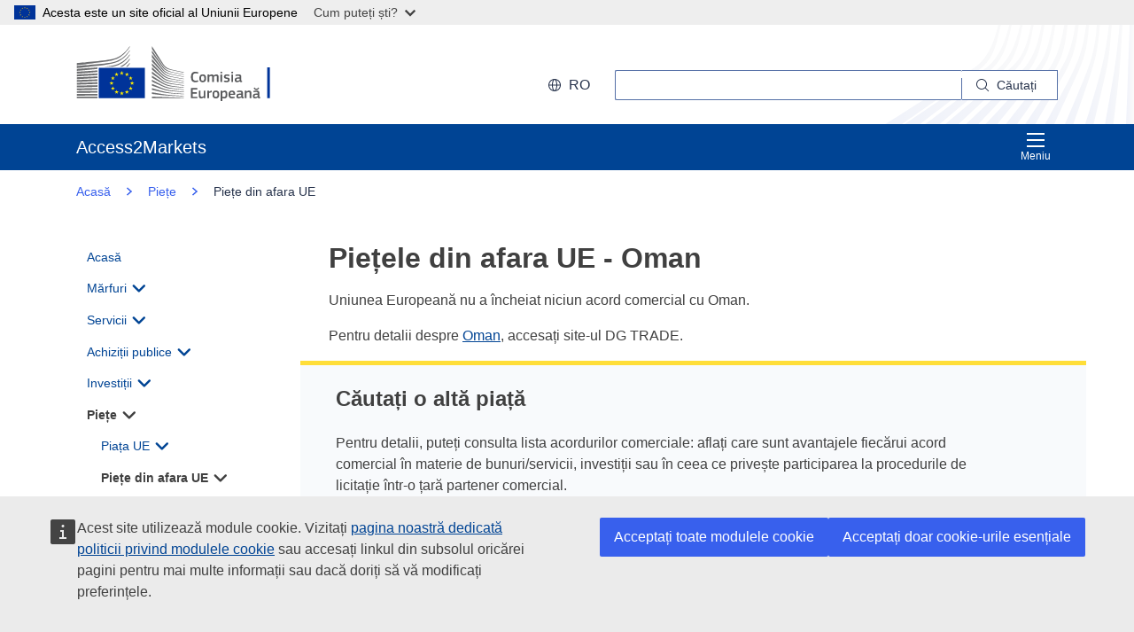

--- FILE ---
content_type: text/html;charset=UTF-8
request_url: https://trade.ec.europa.eu/access-to-markets/ro/non-eu-markets/OM
body_size: 34040
content:













<!DOCTYPE html>
<html lang="ro">

<head>
	<meta charset="UTF-8"><!--  toDo lang Bulgaria -->
    <meta http-equiv="X-UA-Compatible" content="IE=edge">
    <meta name="viewport" content="width=device-width, initial-scale=1">
    <meta http-equiv="Content-Type" content="text/html; charset=utf-8"> <!--  toDo lang Bulgaria -->
    <meta name="theme-color" content="#034ea1">
    <meta name="msapplication-TileColor" content="#034ea1">

    
    
    <meta name="description" content="metadataDescription is empty">

    
    
    <meta name="keywords" content="keywords is empty">

    
    
    <title>Piețe din afara UE | Access2Markets </title>

	
	<link rel="apple-touch-icon" sizes="144x144" href="https://trade.ec.europa.eu/access-to-markets/resources/images/favicon/apple-touch-icon-144x144.png">
	<meta name="msapplication-square70x70logo" content="/access-to-markets/resources/images/favicon/mstile-70x70.png">
	<link rel="apple-touch-icon" sizes="120x120" href="https://trade.ec.europa.eu/access-to-markets/resources/images/favicon/apple-touch-icon-120x120.png">
	<meta name="msapplication-square150x150logo" content="/access-to-markets/resources/images/favicon/mstile-150x150.png">
	<link rel="apple-touch-icon" sizes="57x57" href="https://trade.ec.europa.eu/access-to-markets/resources/images/favicon/apple-touch-icon-57x57.png">
	<link rel="apple-touch-icon" sizes="152x152" href="https://trade.ec.europa.eu/access-to-markets/resources/images/favicon/apple-touch-icon-152x152.png">
	<meta name="msapplication-square310x310logo" content="/access-to-markets/resources/images/favicon/mstile-310x310.png">
	<meta name="msapplication-wide310x150logo" content="/access-to-markets/resources/images/favicon/mstile-310x150.png">
	<link rel="apple-touch-icon" sizes="114x114" href="https://trade.ec.europa.eu/access-to-markets/resources/images/favicon/apple-touch-icon-114x114.png">
	<meta name="msapplication-TileImage" content="/access-to-markets/resources/images/favicon/mstile-144x144.png">
	<link rel="apple-touch-icon" sizes="180x180" href="https://trade.ec.europa.eu/access-to-markets/resources/images/favicon/apple-touch-icon-180x180.png">
	<link rel="icon" type="image/png" sizes="32x32" href="https://trade.ec.europa.eu/access-to-markets/resources/images/favicon/favicon-32x32.png">
	<link rel="icon" type="image/png" sizes="192x192" href="https://trade.ec.europa.eu/access-to-markets/resources/images/favicon/android-chrome-192x192.png">
	<link rel="apple-touch-icon" sizes="60x60" href="https://trade.ec.europa.eu/access-to-markets/resources/images/favicon/apple-touch-icon-60x60.png">
	<link rel="icon" type="image/png" sizes="16x16" href="https://trade.ec.europa.eu/access-to-markets/resources/images/favicon/favicon-16x16.png">
	<link rel="icon" type="image/png" sizes="96x96" href="https://trade.ec.europa.eu/access-to-markets/resources/images/favicon/favicon-96x96.png">
	
	 
	
	
		
			<link href="https://trade.ec.europa.eu/access-to-markets/resources/css-min/portal.css?v=2026.1.1.4" rel="stylesheet"/>
			<script src="https://trade.ec.europa.eu/access-to-markets/resources/script-min/portal.js?v=2026.1.1.4"></script>
		
		
	

	
	<!--  <script defer src="https://ec.europa.eu/wel/cookie-consent/consent.js" type="text/javascript"></script> -->
	
	
	<script defer src="https://webtools.europa.eu/load.js?globan=1010" type="text/javascript"></script>
	<script type="application/json">
	{
		"utility":"piwik", 
		"siteID":"273", 
		"sitePath":["trade.ec.europa.eu"], 
		"is404":false, 
		"is403":false, 
		"instance":"ec.europa.eu", 
		"siteSection":"accesstomarkets"
	}
	</script>
	<script type="application/json">{
		"utility":"cck",
"url":"https://ec.europa.eu/info/cookies_{lang}"
	}</script>


</head>

<!-- 

This layout file provides the consistent look-n-feel across your application. 
If you want to change layout, define a corresponding layout file and attach to 
the definition using template attribute.

As you can see, we have a header,footer,menu & body. We are using tags-tiles 
tag library to provide the placeholder within layout file. Attributes specified 
using insertAttribute will be provided by corresponding definition(or 
the one extending it).

-->

<body class="language-en marketaccess" id="trd" data-ng-app="app"> <!--  toDo  -->

	<div class="ecl-u-d-none">
          Version: 2026.1.1.4 (2026-01-08 14:38)
          tmldb00204.cc.cec.eu.int
    </div>
	
	



<div>
  <header data-ecl-auto-init="SiteHeaderHarmonised" class="ecl-site-header-harmonised--group1 ecl-site-header-harmonised" data-ecl-has-menu="true">

	<div class="ecl-skip-link__wrapper" id="skip-link"> 
	  	<a href="#main-content" class="ecl-skip-link">Accesați conținutul principal</a> <!--  toDo text-link -->
	</div>
    
    














<div class="ecl-site-header__background">
	<div class="ecl-site-header-harmonised__container ecl-container">
	
	    <div class="ecl-site-header-harmonised__top">
		      <a class="ecl-link ecl-link--standalone " 
		      	href="https://ec.europa.eu/info/index_ro" >
			      
			      <picture class="ecl-picture ecl-site-header__picture" >
			      	<source srcset="/access-to-markets/resources/images/logo/positive/logo-ec--ro.svg" media="(min-width: 996px)">
			      	<img class="ecl-site-header__logo-image" src="https://trade.ec.europa.eu/access-to-markets/resources/images/logo/logo-ec--mute.svg"  alt="">
			      </picture>
			      
			      <span class="ecl-u-sr-only">
		      		Comisia Europeană
		      	  </span> 
			   </a>
	        <div class="ecl-site-header-harmonised__action" >
	  
	        
	     
			<div class="ecl-site-header__language">   
	             <a class="ecl-button-new ecl-button--ghost ecl-site-header__language-selector ecl-button--tertiary" href="https://trade.ec.europa.eu/access-to-markets/ro/home" 
	             data-ecl-language-selector role="button" aria-label="Change language, current language is English" aria-controls="language-list-overlay">
	              <span class="ecl-site-header__language-icon ">
	                <svg class="ecl-icon ecl-icon--s ecl-site-header__icon" focusable="false" aria-hidden="true">
	                <use xlink:href="/access-to-markets/resources/images/icons.a3ed8a97.svg#global"></use>
	                </svg>
	              </span>ro
	            </a>   
	                       
	            <div class="ecl-site-header__language-container" id="language-list-overlay" hidden data-ecl-language-list-overlay aria-labelledby="ecl-site-header__language-title" role="dialog" >
	              <div class="ecl-site-header__language-header">
	                <div class="ecl-site-header__language-title" id="ecl-site-header__language-title">Selectați limba</div>
	                <button class="ecl-button ecl-button--ghost ecl-site-header__language-close" type="submit" data-ecl-language-list-close>
	                	<span class="ecl-button__container">
	                		<span class="ecl-u-sr-only" data-ecl-label="true">
	          					Închideți
	          				</span>
	                		<svg class="ecl-icon ecl-icon--m ecl-button__icon ecl-button__icon--after" focusable="false" aria-hidden="true" data-ecl-icon>
	                      		<use xlink:href="/access-to-markets/resources/images/icons.b6764719.svg#close"></use>
	                    	</svg>
	                    </span>
	                </button>
	              </div>
	              <div class="ecl-site-header__language-content">
	                <div class="ecl-site-header__language-category ecl-site-header__language-category--3-col" data-ecl-language-list-eu>
	                  <ul class="ecl-site-header__language-list" style="display:block">
	                  
	                  		
	        			
		                  	
		        				
		        					
		        				
		        				
		        			
	        				
	        				<li class="ecl-site-header__language-item">
	        					
	        					
								    
								    
						                <a href="https://trade.ec.europa.eu/access-to-markets/bg/non-eu-markets/OM"
						                class="ecl-link ecl-link--standalone ecl-site-header__language-link"
						                lang="bg"
						                hreflang="bg"
						                rel="alternate">
						                	<span class="ecl-site-header__language-link-code">bg</span>
	       									<span class="ecl-site-header__language-link-label">български</span>
						                </a>
								    
								
	        				
	        				</li>
	                    		
	        			
		                  	
		        				
		        					
		        				
		        				
		        			
	        				
	        				<li class="ecl-site-header__language-item">
	        					
	        					
								    
								    
						                <a href="https://trade.ec.europa.eu/access-to-markets/es/non-eu-markets/OM"
						                class="ecl-link ecl-link--standalone ecl-site-header__language-link"
						                lang="es"
						                hreflang="es"
						                rel="alternate">
						                	<span class="ecl-site-header__language-link-code">es</span>
	       									<span class="ecl-site-header__language-link-label">español</span>
						                </a>
								    
								
	        				
	        				</li>
	                    		
	        			
		                  	
		        				
		        					
		        				
		        				
		        			
	        				
	        				<li class="ecl-site-header__language-item">
	        					
	        					
								    
								    
						                <a href="https://trade.ec.europa.eu/access-to-markets/cs/non-eu-markets/OM"
						                class="ecl-link ecl-link--standalone ecl-site-header__language-link"
						                lang="cs"
						                hreflang="cs"
						                rel="alternate">
						                	<span class="ecl-site-header__language-link-code">cs</span>
	       									<span class="ecl-site-header__language-link-label">čeština</span>
						                </a>
								    
								
	        				
	        				</li>
	                    		
	        			
		                  	
		        				
		        					
		        				
		        				
		        			
	        				
	        				<li class="ecl-site-header__language-item">
	        					
	        					
								    
								    
						                <a href="https://trade.ec.europa.eu/access-to-markets/da/non-eu-markets/OM"
						                class="ecl-link ecl-link--standalone ecl-site-header__language-link"
						                lang="da"
						                hreflang="da"
						                rel="alternate">
						                	<span class="ecl-site-header__language-link-code">da</span>
	       									<span class="ecl-site-header__language-link-label">dansk</span>
						                </a>
								    
								
	        				
	        				</li>
	                    		
	        			
		                  	
		        				
		        					
		        				
		        				
		        			
	        				
	        				<li class="ecl-site-header__language-item">
	        					
	        					
								    
								    
						                <a href="https://trade.ec.europa.eu/access-to-markets/de/non-eu-markets/OM"
						                class="ecl-link ecl-link--standalone ecl-site-header__language-link"
						                lang="de"
						                hreflang="de"
						                rel="alternate">
						                	<span class="ecl-site-header__language-link-code">de</span>
	       									<span class="ecl-site-header__language-link-label">Deutsch</span>
						                </a>
								    
								
	        				
	        				</li>
	                    		
	        			
		                  	
		        				
		        					
		        				
		        				
		        			
	        				
	        				<li class="ecl-site-header__language-item">
	        					
	        					
								    
								    
						                <a href="https://trade.ec.europa.eu/access-to-markets/et/non-eu-markets/OM"
						                class="ecl-link ecl-link--standalone ecl-site-header__language-link"
						                lang="et"
						                hreflang="et"
						                rel="alternate">
						                	<span class="ecl-site-header__language-link-code">et</span>
	       									<span class="ecl-site-header__language-link-label">eesti</span>
						                </a>
								    
								
	        				
	        				</li>
	                    		
	        			
		                  	
		        				
		        					
		        				
		        				
		        			
	        				
	        				<li class="ecl-site-header__language-item">
	        					
	        					
								    
								    
						                <a href="https://trade.ec.europa.eu/access-to-markets/el/non-eu-markets/OM"
						                class="ecl-link ecl-link--standalone ecl-site-header__language-link"
						                lang="el"
						                hreflang="el"
						                rel="alternate">
						                	<span class="ecl-site-header__language-link-code">el</span>
	       									<span class="ecl-site-header__language-link-label">ελληνικά</span>
						                </a>
								    
								
	        				
	        				</li>
	                    		
	        			
		                  	
		        				
		        					
		        				
		        				
		        			
	        				
	        				<li class="ecl-site-header__language-item">
	        					
	        					
								    
								    
						                <a href="https://trade.ec.europa.eu/access-to-markets/en/non-eu-markets/OM"
						                class="ecl-link ecl-link--standalone ecl-site-header__language-link"
						                lang="en"
						                hreflang="en"
						                rel="alternate">
						                	<span class="ecl-site-header__language-link-code">en</span>
	       									<span class="ecl-site-header__language-link-label">English</span>
						                </a>
								    
								
	        				
	        				</li>
	                    		
	        			
		                  	
		        				
		        					
		        				
		        				
		        			
	        				
	        				<li class="ecl-site-header__language-item">
	        					
	        					
								    
								    
						                <a href="https://trade.ec.europa.eu/access-to-markets/fr/non-eu-markets/OM"
						                class="ecl-link ecl-link--standalone ecl-site-header__language-link"
						                lang="fr"
						                hreflang="fr"
						                rel="alternate">
						                	<span class="ecl-site-header__language-link-code">fr</span>
	       									<span class="ecl-site-header__language-link-label">français</span>
						                </a>
								    
								
	        				
	        				</li>
	                    		
	        			
		                  	
		        				
		        					
		        				
		        				
		        			
	        				
	        				<li class="ecl-site-header__language-item">
	        					
	        					
								    
								    
						                <a href="https://trade.ec.europa.eu/access-to-markets/ga/non-eu-markets/OM"
						                class="ecl-link ecl-link--standalone ecl-site-header__language-link"
						                lang="ga"
						                hreflang="ga"
						                rel="alternate">
						                	<span class="ecl-site-header__language-link-code">ga</span>
	       									<span class="ecl-site-header__language-link-label">Gaeilge</span>
						                </a>
								    
								
	        				
	        				</li>
	                    		
	        			
		                  	
		        				
		        					
		        				
		        				
		        			
	        				
	        				<li class="ecl-site-header__language-item">
	        					
	        					
								    
								    
						                <a href="https://trade.ec.europa.eu/access-to-markets/hr/non-eu-markets/OM"
						                class="ecl-link ecl-link--standalone ecl-site-header__language-link"
						                lang="hr"
						                hreflang="hr"
						                rel="alternate">
						                	<span class="ecl-site-header__language-link-code">hr</span>
	       									<span class="ecl-site-header__language-link-label">hrvatski</span>
						                </a>
								    
								
	        				
	        				</li>
	                    		
	        			
		                  	
		        				
		        					
		        				
		        				
		        			
	        				
	        				<li class="ecl-site-header__language-item">
	        					
	        					
								    
								    
						                <a href="https://trade.ec.europa.eu/access-to-markets/it/non-eu-markets/OM"
						                class="ecl-link ecl-link--standalone ecl-site-header__language-link"
						                lang="it"
						                hreflang="it"
						                rel="alternate">
						                	<span class="ecl-site-header__language-link-code">it</span>
	       									<span class="ecl-site-header__language-link-label">italiano</span>
						                </a>
								    
								
	        				
	        				</li>
	                    		
	        			
		                  	
		        				
		        					
		        				
		        				
		        			
	        				
	        				<li class="ecl-site-header__language-item">
	        					
	        					
								    
								    
						                <a href="https://trade.ec.europa.eu/access-to-markets/lv/non-eu-markets/OM"
						                class="ecl-link ecl-link--standalone ecl-site-header__language-link"
						                lang="lv"
						                hreflang="lv"
						                rel="alternate">
						                	<span class="ecl-site-header__language-link-code">lv</span>
	       									<span class="ecl-site-header__language-link-label">latviešu</span>
						                </a>
								    
								
	        				
	        				</li>
	                    		
	        			
		                  	
		        				
		        					
		        				
		        				
		        			
	        				
	        				<li class="ecl-site-header__language-item">
	        					
	        					
								    
								    
						                <a href="https://trade.ec.europa.eu/access-to-markets/lt/non-eu-markets/OM"
						                class="ecl-link ecl-link--standalone ecl-site-header__language-link"
						                lang="lt"
						                hreflang="lt"
						                rel="alternate">
						                	<span class="ecl-site-header__language-link-code">lt</span>
	       									<span class="ecl-site-header__language-link-label">lietuvių</span>
						                </a>
								    
								
	        				
	        				</li>
	                    		
	        			
		                  	
		        				
		        					
		        				
		        				
		        			
	        				
	        				<li class="ecl-site-header__language-item">
	        					
	        					
								    
								    
						                <a href="https://trade.ec.europa.eu/access-to-markets/hu/non-eu-markets/OM"
						                class="ecl-link ecl-link--standalone ecl-site-header__language-link"
						                lang="hu"
						                hreflang="hu"
						                rel="alternate">
						                	<span class="ecl-site-header__language-link-code">hu</span>
	       									<span class="ecl-site-header__language-link-label">magyar</span>
						                </a>
								    
								
	        				
	        				</li>
	                    		
	        			
		                  	
		        				
		        					
		        				
		        				
		        			
	        				
	        				<li class="ecl-site-header__language-item">
	        					
	        					
								    
								    
						                <a href="https://trade.ec.europa.eu/access-to-markets/mt/non-eu-markets/OM"
						                class="ecl-link ecl-link--standalone ecl-site-header__language-link"
						                lang="mt"
						                hreflang="mt"
						                rel="alternate">
						                	<span class="ecl-site-header__language-link-code">mt</span>
	       									<span class="ecl-site-header__language-link-label">Malti</span>
						                </a>
								    
								
	        				
	        				</li>
	                    		
	        			
		                  	
		        				
		        					
		        				
		        				
		        			
	        				
	        				<li class="ecl-site-header__language-item">
	        					
	        					
								    
								    
						                <a href="https://trade.ec.europa.eu/access-to-markets/nl/non-eu-markets/OM"
						                class="ecl-link ecl-link--standalone ecl-site-header__language-link"
						                lang="nl"
						                hreflang="nl"
						                rel="alternate">
						                	<span class="ecl-site-header__language-link-code">nl</span>
	       									<span class="ecl-site-header__language-link-label">Nederlands</span>
						                </a>
								    
								
	        				
	        				</li>
	                    		
	        			
		                  	
		        				
		        					
		        				
		        				
		        			
	        				
	        				<li class="ecl-site-header__language-item">
	        					
	        					
								    
								    
						                <a href="https://trade.ec.europa.eu/access-to-markets/pl/non-eu-markets/OM"
						                class="ecl-link ecl-link--standalone ecl-site-header__language-link"
						                lang="pl"
						                hreflang="pl"
						                rel="alternate">
						                	<span class="ecl-site-header__language-link-code">pl</span>
	       									<span class="ecl-site-header__language-link-label">polski</span>
						                </a>
								    
								
	        				
	        				</li>
	                    		
	        			
		                  	
		        				
		        					
		        				
		        				
		        			
	        				
	        				<li class="ecl-site-header__language-item">
	        					
	        					
								    
								    
						                <a href="https://trade.ec.europa.eu/access-to-markets/pt/non-eu-markets/OM"
						                class="ecl-link ecl-link--standalone ecl-site-header__language-link"
						                lang="pt"
						                hreflang="pt"
						                rel="alternate">
						                	<span class="ecl-site-header__language-link-code">pt</span>
	       									<span class="ecl-site-header__language-link-label">português</span>
						                </a>
								    
								
	        				
	        				</li>
	                    		
	        			
		                  	
		        				
		        					
		        				
		        				
		        			
	        				
	        				<li class="ecl-site-header__language-item">
	        					
	        					
								    
					                   <a href="https://trade.ec.europa.eu/access-to-markets/ro/non-eu-markets/OM"
					                   class="ecl-link ecl-link--standalone ecl-site-header__language-link ecl-site-header__language-link--active"
					                  	lang="ro" hreflang="ro" >
					                  		<span class="ecl-site-header__language-link-code">ro</span>
	       									<span class="ecl-site-header__language-link-label">română</span>
						              </a>
								    
								    
								
	        				
	        				</li>
	                    		
	        			
		                  	
		        				
		        					
		        				
		        				
		        			
	        				
	        				<li class="ecl-site-header__language-item">
	        					
	        					
								    
								    
						                <a href="https://trade.ec.europa.eu/access-to-markets/sk/non-eu-markets/OM"
						                class="ecl-link ecl-link--standalone ecl-site-header__language-link"
						                lang="sk"
						                hreflang="sk"
						                rel="alternate">
						                	<span class="ecl-site-header__language-link-code">sk</span>
	       									<span class="ecl-site-header__language-link-label">slovenčina</span>
						                </a>
								    
								
	        				
	        				</li>
	                    		
	        			
		                  	
		        				
		        					
		        				
		        				
		        			
	        				
	        				<li class="ecl-site-header__language-item">
	        					
	        					
								    
								    
						                <a href="https://trade.ec.europa.eu/access-to-markets/sl/non-eu-markets/OM"
						                class="ecl-link ecl-link--standalone ecl-site-header__language-link"
						                lang="sl"
						                hreflang="sl"
						                rel="alternate">
						                	<span class="ecl-site-header__language-link-code">sl</span>
	       									<span class="ecl-site-header__language-link-label">slovenščina</span>
						                </a>
								    
								
	        				
	        				</li>
	                    		
	        			
		                  	
		        				
		        					
		        				
		        				
		        			
	        				
	        				<li class="ecl-site-header__language-item">
	        					
	        					
								    
								    
						                <a href="https://trade.ec.europa.eu/access-to-markets/fi/non-eu-markets/OM"
						                class="ecl-link ecl-link--standalone ecl-site-header__language-link"
						                lang="fi"
						                hreflang="fi"
						                rel="alternate">
						                	<span class="ecl-site-header__language-link-code">fi</span>
	       									<span class="ecl-site-header__language-link-label">suomi</span>
						                </a>
								    
								
	        				
	        				</li>
	                    		
	        			
		                  	
		        				
		        					
		        				
		        				
		        			
	        				
	        				<li class="ecl-site-header__language-item">
	        					
	        					
								    
								    
						                <a href="https://trade.ec.europa.eu/access-to-markets/sv/non-eu-markets/OM"
						                class="ecl-link ecl-link--standalone ecl-site-header__language-link"
						                lang="sv"
						                hreflang="sv"
						                rel="alternate">
						                	<span class="ecl-site-header__language-link-code">sv</span>
	       									<span class="ecl-site-header__language-link-label">svenska</span>
						                </a>
								    
								
	        				
	        				</li>
	                    	               
	                  </ul>
	                </div>
	              </div>
	            </div>
			</div>
	                    
	             <div class="ecl-site-header-harmonised__search-container">
		        	<a class="ecl-button-new ecl-site-header-harmonised__search-toggle ecl-button--tertiary" href="https://trade.ec.europa.eu/access-to-markets/ro/home" data-ecl-search-toggle="true" aria-controls="search-form-id" aria-expanded="false">
		        		<svg focusable="false" aria-hidden="true" class="ecl-icon ecl-icon--s">
		                	<use xlink:href="/access-to-markets/resources/images/icons.a3ed8a97.svg#search"></use>
		              	</svg>
		              	Căutați
		            </a>
		            <form id="search-form-top" data-ecl-search-form="true" class="ecl-site-header-harmonised__search ecl-search-form" role="search"
		            	action="https://ec.europa.eu/search" method="get" >
		              <div class="ecl-form-group">
		              	<label class="ecl-search-form__label ecl-form-label" for="QueryText">Căutați</label>
		              	<input type="search" id="QueryText" class="ecl-search-form__text-input ecl-text-input" name="QueryText"/>
		              	<input id="query_source" type="hidden" name="query_source" value="TAMARKETS">
		              	<input id="swlang" type="hidden" name="swlang" value="ro">
		              	<input id="more_options_language" type="hidden" name="more_options_language" value="ro">
		              </div> 
		              <button aria-label="Search" type="submit" class="ecl-search-form__button ecl-button--ghost  ">
		              	<span class="ecl-button__container">
			              	<svg class="ecl-icon ecl-icon--xs ecl-button__icon" focusable="false" aria-hidden="true" data-ecl-icon="">
			              		<use xlink:href="/access-to-markets/resources/images/icons.a3ed8a97.svg#search"></use>
		              		</svg>
		              		<span class="ecl-button__label" data-ecl-label="true">Căutați</span>
		                </span>
		              </button>
		            </form>
				</div>
	                    
	        </div>
	      </div>
	   </div>
</div>
    
    <nav data-ecl-auto-init="Menu" class="ecl-menu--group1 ecl-menu" aria-expanded="false" data-ecl-menu="true" aria-label="main menu">
      <div class="ecl-menu__overlay" data-ecl-menu-overlay="true"></div>
      <div class="ecl-container ecl-menu__container">
      	<a class="ecl-link--standalone ecl-menu__open" href="https://trade.ec.europa.eu/access-to-markets" data-ecl-menu-open="true">
      		<svg focusable="false" aria-hidden="true" class="ecl-icon ecl-icon--s">
            	<use xlink:href="/access-to-markets/resources/images/icons.865a18d2.svg#general--hamburger"></use>      
          	</svg>
			Meniu
		</a>
        <div class="ecl-menu__site-name">
        	Access2Markets
        </div>
        
        <section class="ecl-menu__inner" data-ecl-menu-inner="true">
          <header class="ecl-menu__inner-header">
          	<button data-ecl-menu-close="true" type="submit" 
          		class="ecl-menu__close ecl-button ecl-button--tertiary">
          		<span class="ecl-menu__close-container ecl-button__container">
                	<svg class="ecl-icon ecl-icon--m ecl-button__icon ecl-button__icon--after" focusable="false" aria-hidden="true" data-ecl-icon>
	                     <use xlink:href="/access-to-markets/resources/images/icons.b6764719.svg#close"></use>
	                </svg>
                	<span class="ecl-button__label sr-only" data-ecl-label="true">
                		Închideți
                	</span>
                </span>
            </button>
            <div class="ecl-menu__title">Meniu</div>
            <button data-ecl-menu-back="true" type="submit" class="ecl-menu__back ecl-button ecl-button--text">
            	<span class="ecl-button__container">
            		<svg focusable="false" aria-hidden="true" data-ecl-icon="true" class="ecl-button__icon ecl-button__icon--before ecl-icon ecl-icon--s ecl-icon--rotate-270">
                  		<use xlink:href="/access-to-markets/resources/images/icons.865a18d2.svg#ui--corner-arrow"></use> 
                	</svg>
                	<span class="ecl-button__label" data-ecl-label="true">Înapoi</span>
                </span>
            </button>
          </header>
          














<ul class="ecl-menu__list">	
	

	
	
		

		 
    	
    	
    	
    	
	    
		<li class="ecl-menu__item " data-ecl-menu-item="true" >	
			
				
				
					<a href="https://trade.ec.europa.eu/access-to-markets/ro/home" 
					class="ecl-menu__link "
					data-ecl-menu-link="true">
						Acasă
					</a>
				
			
			
			
			
		</li>
	
	
	
		

		 
    		
    	 
    	
    	
    	
    	
	    
		<li class="ecl-menu__item " data-ecl-menu-item="true" data-ecl-has-children="true">	
			
				
					<a href="https://trade.ec.europa.eu/access-to-markets/ro/content/marfuri"  class="ecl-menu__link  "  data-ecl-menu-link="true">
						Mărfuri 
						
						
						 <svg focusable="false" aria-hidden="true" class="ecl-menu__link-icon ecl-icon ecl-icon--xs ecl-icon--rotate-90">
		                 	<use xlink:href="/access-to-markets/resources/images/icons.a3ed8a97.svg#corner-arrow"></use>
		                 </svg> 
		                
					</a>
					
					
				
					
					
				
				
			
			
			
			 
			
				
				
				    
				<div class="ecl-menu__mega " data-ecl-menu-mega="true">
				
                	<ul class="ecl-menu__sublist ">
                		   
                			
                			
					    	
					    	
                		
                			<li class="ecl-menu__subitem   " data-ecl-menu-subitem="true">
                				<a href="https://trade.ec.europa.eu/access-to-markets/ro/content/notiuni-de-baza-pentru-comertul-cu-marfuri" 
								class="ecl-menu__sublink   ">
									Baze pentru comercializarea mărfurilor
								</a>
                			</li>
                		   
                			
                			
					    	
					    	
                		
                			<li class="ecl-menu__subitem   " data-ecl-menu-subitem="true">
                				<a href="https://trade.ec.europa.eu/access-to-markets/ro/content/marfuri-concepte-principale" 
								class="ecl-menu__sublink   ">
									Mărfuri – Principalele concepte 
								</a>
                			</li>
                		   
                			
                			
					    	
					    	
                		
                			<li class="ecl-menu__subitem   " data-ecl-menu-subitem="true">
                				<a href="https://trade.ec.europa.eu/access-to-markets/ro/statistics" 
								class="ecl-menu__sublink   ">
									Statistici (cu excepția Regatului Unit)
								</a>
                			</li>
                		   
                			
                			
					    	
					    	
                		
                			<li class="ecl-menu__subitem   " data-ecl-menu-subitem="true">
                				<a href="https://trade.ec.europa.eu/access-to-markets/ro/statistics?includeUK=true" 
								class="ecl-menu__sublink   ">
									Statistici (inclusiv Regatul Unit)
								</a>
                			</li>
                		 
                	</ul>
                </div>
			
		</li>
	
	
	
		

		 
    		
    	 
    	
    	
    	
    	
	    
		<li class="ecl-menu__item " data-ecl-menu-item="true" data-ecl-has-children="true">	
			
				
					<a href="https://trade.ec.europa.eu/access-to-markets/ro/content/servicii"  class="ecl-menu__link  "  data-ecl-menu-link="true">
						Servicii 
						
						
						 <svg focusable="false" aria-hidden="true" class="ecl-menu__link-icon ecl-icon ecl-icon--xs ecl-icon--rotate-90">
		                 	<use xlink:href="/access-to-markets/resources/images/icons.a3ed8a97.svg#corner-arrow"></use>
		                 </svg> 
		                
					</a>
					
					
				
					
					
				
				
			
			
			
			 
			
				
				
				    
				<div class="ecl-menu__mega " data-ecl-menu-mega="true">
				
                	<ul class="ecl-menu__sublist ">
                		   
                			
                			
					    	
					    	
                		
                			<li class="ecl-menu__subitem   " data-ecl-menu-subitem="true">
                				<a href="https://trade.ec.europa.eu/access-to-markets/ro/content/notiuni-de-baza-pentru-comertul-cu-servicii" 
								class="ecl-menu__sublink   ">
									Baze pentru comercializarea serviciilor
								</a>
                			</li>
                		   
                			
                			
					    	
					    	
                		
                			<li class="ecl-menu__subitem   " data-ecl-menu-subitem="true">
                				<a href="https://trade.ec.europa.eu/access-to-markets/ro/content/servicii-concepte-principale" 
								class="ecl-menu__sublink   ">
									Servicii – Principalele concepte
								</a>
                			</li>
                		   
                			
                			
					    	
					    	
                		
                			<li class="ecl-menu__subitem   " data-ecl-menu-subitem="true">
                				<a href="https://trade.ec.europa.eu/access-to-markets/ro/content/comertul-digital-0" 
								class="ecl-menu__sublink   ">
									Comerțul digital
								</a>
                			</li>
                		   
                			
                			
					    	
					    	
                		
                			<li class="ecl-menu__subitem   " data-ecl-menu-subitem="true">
                				<a href="https://trade.ec.europa.eu/access-to-markets/ro/content/servicii-statistici" 
								class="ecl-menu__sublink   ">
									Servicii – Statistici
								</a>
                			</li>
                		 
                	</ul>
                </div>
			
		</li>
	
	
	
		

		 
    		
    	 
    	
    	
    	
    	
	    
		<li class="ecl-menu__item " data-ecl-menu-item="true" data-ecl-has-children="true">	
			
				
					<a href="https://trade.ec.europa.eu/access-to-markets/ro/content/achizitii-publice"  class="ecl-menu__link  "  data-ecl-menu-link="true">
						Achiziții publice 
						
						
						 <svg focusable="false" aria-hidden="true" class="ecl-menu__link-icon ecl-icon ecl-icon--xs ecl-icon--rotate-90">
		                 	<use xlink:href="/access-to-markets/resources/images/icons.a3ed8a97.svg#corner-arrow"></use>
		                 </svg> 
		                
					</a>
					
					
				
					
					
				
				
			
			
			
			 
			
				
				
				    
				<div class="ecl-menu__mega " data-ecl-menu-mega="true">
				
                	<ul class="ecl-menu__sublist ">
                		   
                			
                			
					    	
					    	
                		
                			<li class="ecl-menu__subitem   " data-ecl-menu-subitem="true">
                				<a href="https://trade.ec.europa.eu/access-to-markets/ro/content/contractele-guvernamentale-ue" 
								class="ecl-menu__sublink   ">
									Contractele de achiziții publice în UE
								</a>
                			</li>
                		   
                			
                			
					    	
					    	
                		
                			<li class="ecl-menu__subitem   " data-ecl-menu-subitem="true">
                				<a href="https://trade.ec.europa.eu/access-to-markets/ro/content/contracte-guvernamentale-afara-ue" 
								class="ecl-menu__sublink   ">
									Contracte de achiziții publice în afara UE
								</a>
                			</li>
                		   
                			
                			
					    	
					    	
                		
                			<li class="ecl-menu__subitem   " data-ecl-menu-subitem="true">
                				<a href="https://trade.ec.europa.eu/access-to-markets/en/home" 
								class="ecl-menu__sublink   ">
									My Trade Assistant for Procurement
								</a>
                			</li>
                		 
                	</ul>
                </div>
			
		</li>
	
	
	
		

		 
    		
    	 
    	
    	
    	
    	
	    
		<li class="ecl-menu__item " data-ecl-menu-item="true" data-ecl-has-children="true">	
			
				
					<a href="https://trade.ec.europa.eu/access-to-markets/ro/content/investitii"  class="ecl-menu__link  "  data-ecl-menu-link="true">
						Investiții 
						
						
						 <svg focusable="false" aria-hidden="true" class="ecl-menu__link-icon ecl-icon ecl-icon--xs ecl-icon--rotate-90">
		                 	<use xlink:href="/access-to-markets/resources/images/icons.a3ed8a97.svg#corner-arrow"></use>
		                 </svg> 
		                
					</a>
					
					
				
					
					
				
				
			
			
			
			 
			
				
				
				    
				<div class="ecl-menu__mega " data-ecl-menu-mega="true">
				
                	<ul class="ecl-menu__sublist ">
                		   
                			
                			
					    	
					    	
                		
                			<li class="ecl-menu__subitem   " data-ecl-menu-subitem="true">
                				<a href="https://trade.ec.europa.eu/access-to-markets/ro/content/investitiile-pilonii" 
								class="ecl-menu__sublink   ">
									Investiții – piloni
								</a>
                			</li>
                		   
                			
                			
					    	
					    	
                		
                			<li class="ecl-menu__subitem   " data-ecl-menu-subitem="true">
                				<a href="https://trade.ec.europa.eu/access-to-markets/ro/content/investitii-concepte-principale" 
								class="ecl-menu__sublink   ">
									Investiții – Principalele concepte
								</a>
                			</li>
                		   
                			
                			
					    	
					    	
                		
                			<li class="ecl-menu__subitem   " data-ecl-menu-subitem="true">
                				<a href="https://trade.ec.europa.eu/access-to-markets/ro/content/litigii-materie-de-investitii" 
								class="ecl-menu__sublink   ">
									Litigii în materie de investiții
								</a>
                			</li>
                		 
                	</ul>
                </div>
			
		</li>
	
	
	
		

		 
    		
    	 
    	
    	
    	
    	 
    			
    			
	    
	    
		<li class="ecl-menu__item ecl-menu__item--current" data-ecl-menu-item="true" data-ecl-has-children="true">	
			
				
					<a href="https://trade.ec.europa.eu/access-to-markets/ro/content/piete"  class="ecl-menu__link ecl-menu__link--current "  data-ecl-menu-link="true">
						Piețe 
						
						
						 <svg focusable="false" aria-hidden="true" class="ecl-menu__link-icon ecl-icon ecl-icon--xs ecl-icon--rotate-90">
		                 	<use xlink:href="/access-to-markets/resources/images/icons.a3ed8a97.svg#corner-arrow"></use>
		                 </svg> 
		                
					</a>
					
					
				
					
					
				
				
			
			
			
			 
			
				
				
				    
				<div class="ecl-menu__mega " data-ecl-menu-mega="true">
				
                	<ul class="ecl-menu__sublist ">
                		   
                			
                			
					    	
					    	
                		
                			<li class="ecl-menu__subitem   " data-ecl-menu-subitem="true">
                				<a href="https://trade.ec.europa.eu/access-to-markets/ro/content/piata-ue" 
								class="ecl-menu__sublink   ">
									Piața UE
								</a>
                			</li>
                		   
                			
                			
					    	
					    	 
					    		
					    		
						    
                		
                			<li class="ecl-menu__subitem ecl-menu__subitem--current  " data-ecl-menu-subitem="true">
                				<a href="https://trade.ec.europa.eu/access-to-markets/ro/non-eu-markets" 
								class="ecl-menu__sublink  ecl-menu__sublink--current ">
									Piețe din afara UE
								</a>
                			</li>
                		 
                	</ul>
                </div>
			
		</li>
	
	
	
		

		 
    		
    	 
    	
    	
    	
    	
	    
		<li class="ecl-menu__item " data-ecl-menu-item="true" data-ecl-has-children="true">	
			
				
					<a href="https://trade.ec.europa.eu/access-to-markets/ro/content/setul-de-instrumente"  class="ecl-menu__link  "  data-ecl-menu-link="true">
						Instrumente 
						
						
						 <svg focusable="false" aria-hidden="true" class="ecl-menu__link-icon ecl-icon ecl-icon--xs ecl-icon--rotate-90">
		                 	<use xlink:href="/access-to-markets/resources/images/icons.a3ed8a97.svg#corner-arrow"></use>
		                 </svg> 
		                
					</a>
					
					
				
					
					
				
				
			
			
			
			 
			
				
				 
		    		
			    
				    
				<div class="ecl-menu__mega ecl-menu__item--col2" data-ecl-menu-mega="true">
				
                	<ul class="ecl-menu__sublist ">
                		   
                			
                			
					    	
					    	
                		
                			<li class="ecl-menu__subitem   " data-ecl-menu-subitem="true">
                				<a href="https://trade.ec.europa.eu/access-to-markets/ro/content/despre-access2markets" 
								class="ecl-menu__sublink   ">
									Despre Access2Markets
								</a>
                			</li>
                		   
                			
                			
					    	
					    	
                		
                			<li class="ecl-menu__subitem   " data-ecl-menu-subitem="true">
                				<a href="https://trade.ec.europa.eu/access-to-markets/ro/content/tutoriale" 
								class="ecl-menu__sublink   ">
									Tutoriale
								</a>
                			</li>
                		   
                			
                			
					    	
					    	
                		
                			<li class="ecl-menu__subitem   " data-ecl-menu-subitem="true">
                				<a href="https://trade.ec.europa.eu/access-to-markets/ro/content/instrumente-si-servicii-online-pentru-intreprinderile-mai-mici" 
								class="ecl-menu__sublink   ">
									Sprijin pentru întreprinderile mai mici
								</a>
                			</li>
                		   
                			
                			
					    	
					    	
                		
                			<li class="ecl-menu__subitem   " data-ecl-menu-subitem="true">
                				<a href="https://trade.ec.europa.eu/access-to-markets/ro/glossary" 
								class="ecl-menu__sublink   ">
									Glosar
								</a>
                			</li>
                		   
                			
                			
					    	
					    	
                		
                			<li class="ecl-menu__subitem   " data-ecl-menu-subitem="true">
                				<a href="https://trade.ec.europa.eu/access-to-markets/ro/faqs" 
								class="ecl-menu__sublink   ">
									Întrebări și răspunsuri
								</a>
                			</li>
                		   
                			
                			
					    	
					    	
                		
                			<li class="ecl-menu__subitem   " data-ecl-menu-subitem="true">
                				<a href="https://trade.ec.europa.eu/access-to-markets/ro/stories" 
								class="ecl-menu__sublink   ">
									Istoricul întreprinderii
								</a>
                			</li>
                		   
                			
                			
					    	
					    	
                		
                			<li class="ecl-menu__subitem   " data-ecl-menu-subitem="true">
                				<a href="https://trade.ec.europa.eu/access-to-markets/ro/event" 
								class="ecl-menu__sublink   ">
									Evenimente
								</a>
                			</li>
                		   
                			
                			
					    	
					    	
                		
                			<li class="ecl-menu__subitem   " data-ecl-menu-subitem="true">
                				<a href="https://trade.ec.europa.eu/access-to-markets/ro/content/punct-unic-de-intrare-0" 
								class="ecl-menu__sublink   ">
									Single Entry Point
								</a>
                			</li>
                		   
                			
                			
					    	
					    	
                		
                			<li class="ecl-menu__subitem   " data-ecl-menu-subitem="true">
                				<a href="https://trade.ec.europa.eu/access-to-markets/ro/news" 
								class="ecl-menu__sublink   ">
									Știri
								</a>
                			</li>
                		   
                			
                			
					    	
					    	
                		
                			<li class="ecl-menu__subitem   " data-ecl-menu-subitem="true">
                				<a href="https://trade.ec.europa.eu/access-to-markets/ro/content/linkuri-utile" 
								class="ecl-menu__sublink   ">
									Linkuri utile
								</a>
                			</li>
                		 
                	</ul>
                </div>
			
		</li>
	
	
	
		

		 
    	
    	
    	
    	
	    
		<li class="ecl-menu__item " data-ecl-menu-item="true" >	
			
				
				
					<a href="https://trade.ec.europa.eu/access-to-markets/ro/contact-form" 
					class="ecl-menu__link "
					data-ecl-menu-link="true">
						Contact
					</a>
				
			
			
			
			
		</li>
	
				
				
	<li class="ecl-menu__item trade-form-buttom" data-ecl-menu-item="true">
	    	
	    	 
	    <a  class="ecl-menu__link " data-ecl-menu-link="true" href='https://trade.ec.europa.eu/access-to-markets/ro/content/punct-unic-de-intrare-0'>
	    	 Ghișeul unic pentru barierele în calea comerțului
	    </a>
	</li>
</ul>


    
        </section>
      </div>
	
    	    	
    	
    	
    </nav>
  </header>
  
</div>

		<main id="main-content" role="main">	
			
			
			





















<div>
  <div class="ecl-page-header-harmonised">
    <div class="ecl-container">
      <nav data-ecl-auto-init="BreadcrumbHarmonised" class="ecl-page-header-harmonised__breadcrumb ecl-breadcrumb-harmonised" aria-label="You are here:" data-ecl-breadcrumb-harmonised="true" aria-label='Breadcrumb'>
        	<ol class="ecl-breadcrumb-harmonised__container">
        		<li class="ecl-breadcrumb-harmonised__segment" data-ecl-breadcrumb-harmonised-item="static" aria-hidden="false" >
	          		<a href="https://trade.ec.europa.eu/access-to-markets/ro/home" class="ecl-breadcrumb-harmonised__link ecl-link ecl-link--standalone">
						Acasă
	          		</a>
	          		<svg focusable="false" aria-hidden="true" role="presentation" class="ecl-breadcrumb-harmonised__icon ecl-icon ecl-icon--2xs ecl-icon--rotate-90">
			  			<use xlink:href="/access-to-markets/resources/images/icons.865a18d2.svg#ui--corner-arrow"></use>  
	            	</svg>
	            </li>
        		






	
          	
    	
		
	
          	
    	
		
	
          	
    	
		
	
          	
    	
		
	
          	
    	
		
	
          	
    	 
			
			
			    
			    
			    
			    	
			        <li class="ecl-breadcrumb-harmonised__segment" 
						aria-hidden="false"
						data-ecl-breadcrumb-harmonised-item="static" >
						<a href="https://trade.ec.europa.eu/access-to-markets/ro/content/piete" 
						class="ecl-breadcrumb-harmonised__link ecl-link ecl-link--standalone">
							<span class="submenutext">Piețe</span>
						</a>
						<svg focusable="false" aria-hidden="true" role="presentation" class="ecl-breadcrumb-harmonised__icon ecl-icon ecl-icon--2xs ecl-icon--rotate-90">
					  		<use xlink:href="/access-to-markets/resources/images/icons.865a18d2.svg#ui--corner-arrow"></use>  
			            </svg>
					</li>
			    
			

			
			 
				






	
          	
    	
		
	
          	
    	 
			
			
			    
			    	
			        <li class="ecl-breadcrumb-harmonised__segment ecl-breadcrumb-harmonised__current-page" 
			          	aria-current="page" 
			          	data-ecl-breadcrumb-harmonised-item="static" 
			          	aria-hidden="false" >
							<span class="submenutext">Piețe din afara UE</span>
					</li>
			    
			    
			    
			

			
			 
				






	
          	
    	
		
	
          	
    	
		
	
          	
    	
		
	
          	
    	
		
	
          	
    	
		
	
          	
    	
		
	
          	
    	
		
	
          	
    	
		
	
          	
    	
		
	

			
		
		
	

			
		
		
	
          	
    	
		
	
          	
    	
		
	

        	</ol>
      </nav>
      
    </div>
  </div>
</div>






<div id="site-content" class="markets">
	<div class="deco"></div>
    <div class="ecl-container">
        <div class="ecl-row">
            <div class="ecl-col ecl-u-mb-s ceiling">
            	<div class="ecl-row ecl-u-pt-xl">
            		<div class="ecl-col-md-3">
            			<div class="sticky">			
							







<div class="sumenusidebar linearrowbottom   linknounderline">
	<nav class="ecl-navigation-inpage" aria-label="Section navigation">
		<!--  <div class="ecl-navigation-inpage__title">Page content</div> -->
		<div class="ecl-navigation-inpage__body">
			






<ol class="ecl-navigation-inpage__list">
	
		
		
		
    	
    	
    	
		<li class="">
			<span class="link-container">
			<a href="https://trade.ec.europa.eu/access-to-markets/ro/home" class="  ecl-navigation-menu__link">
				<span class="submenutext">Acasă</span>
				<span class="menuarrow"></span>
			</a>
			<span class="-collapse-menuarrow"></span>
			</span>
			
			
			
		</li>
	
		
		
		
    	
    	 
    		
    	
    	
		<li class="">
			<span class="link-container">
			<a href="https://trade.ec.europa.eu/access-to-markets/ro/content/marfuri" class=" haschildren ecl-navigation-menu__link">
				<span class="submenutext">Mărfuri</span>
				<span class="haschildrenmenuarrow"></span>
			</a>
			<span class="haschildren-collapse-menuarrow"></span>
			</span>
			
			 
				






<ol class="ecl-navigation-inpage__list">
	
		
		
		
    	
    	 
    		
    	
    	
		<li class="">
			<span class="link-container">
			<a href="https://trade.ec.europa.eu/access-to-markets/ro/content/notiuni-de-baza-pentru-comertul-cu-marfuri" class=" haschildren ecl-navigation-menu__link">
				<span class="submenutext">Baze pentru comercializarea mărfurilor</span>
				<span class="haschildrenmenuarrow"></span>
			</a>
			<span class="haschildren-collapse-menuarrow"></span>
			</span>
			
			 
				






<ol class="ecl-navigation-inpage__list">
	
		
		
		
    	
    	
    	
		<li class="">
			<span class="link-container">
			<a href="https://trade.ec.europa.eu/access-to-markets/ro/content/ghid-pentru-exportul-de-bunuri" class="  ecl-navigation-menu__link">
				<span class="submenutext">Ghid pentru exportul de mărfuri</span>
				<span class="menuarrow"></span>
			</a>
			<span class="-collapse-menuarrow"></span>
			</span>
			
			
			
		</li>
	
		
		
		
    	
    	
    	
		<li class="">
			<span class="link-container">
			<a href="https://trade.ec.europa.eu/access-to-markets/ro/content/ghid-pentru-importul-de-marfuri" class="  ecl-navigation-menu__link">
				<span class="submenutext">Ghid pentru importul de mărfuri</span>
				<span class="menuarrow"></span>
			</a>
			<span class="-collapse-menuarrow"></span>
			</span>
			
			
			
		</li>
	
</ol>


			
			
		</li>
	
		
		
		
    	
    	 
    		
    	
    	
		<li class="">
			<span class="link-container">
			<a href="https://trade.ec.europa.eu/access-to-markets/ro/content/marfuri-concepte-principale" class=" haschildren ecl-navigation-menu__link">
				<span class="submenutext">Mărfuri – Principalele concepte </span>
				<span class="haschildrenmenuarrow"></span>
			</a>
			<span class="haschildren-collapse-menuarrow"></span>
			</span>
			
			 
				






<ol class="ecl-navigation-inpage__list">
	
		
		
		
    	
    	 
    		
    	
    	
		<li class="">
			<span class="link-container">
			<a href="https://trade.ec.europa.eu/access-to-markets/ro/content/acordurile-comerciale-si-acordurile-comerciale-ale-ue" class=" haschildren ecl-navigation-menu__link">
				<span class="submenutext">Acorduri comerciale și regimuri comerciale</span>
				<span class="haschildrenmenuarrow"></span>
			</a>
			<span class="haschildren-collapse-menuarrow"></span>
			</span>
			
			 
				






<ol class="ecl-navigation-inpage__list">
	
		
		
		
    	
    	 
    		
    	
    	
		<li class="">
			<span class="link-container">
			<a href="https://trade.ec.europa.eu/access-to-markets/ro/content/acorduri-comerciale" class=" haschildren ecl-navigation-menu__link">
				<span class="submenutext">Acorduri comerciale</span>
				<span class="haschildrenmenuarrow"></span>
			</a>
			<span class="haschildren-collapse-menuarrow"></span>
			</span>
			
			 
				






<ol class="ecl-navigation-inpage__list">
	
		
		
		
    	
    	
    	
		<li class="">
			<span class="link-container">
			<a href="https://trade.ec.europa.eu/access-to-markets/ro/content/cum-se-citeste-un-acord-comercial" class="  ecl-navigation-menu__link">
				<span class="submenutext">Cum se citește un acord comercial</span>
				<span class="menuarrow"></span>
			</a>
			<span class="-collapse-menuarrow"></span>
			</span>
			
			
			
		</li>
	
</ol>


			
			
		</li>
	
		
		
		
    	
    	
    	
		<li class="">
			<span class="link-container">
			<a href="https://trade.ec.europa.eu/access-to-markets/ro/content/piata-unica-ue" class="  ecl-navigation-menu__link">
				<span class="submenutext">Piața unică europeană</span>
				<span class="menuarrow"></span>
			</a>
			<span class="-collapse-menuarrow"></span>
			</span>
			
			
			
		</li>
	
		
		
		
    	
    	 
    		
    	
    	
		<li class="">
			<span class="link-container">
			<a href="https://trade.ec.europa.eu/access-to-markets/ro/content/acorduri-comerciale-0" class=" haschildren ecl-navigation-menu__link">
				<span class="submenutext">Regimuri comerciale</span>
				<span class="haschildrenmenuarrow"></span>
			</a>
			<span class="haschildren-collapse-menuarrow"></span>
			</span>
			
			 
				






<ol class="ecl-navigation-inpage__list">
	
		
		
		
    	
    	
    	
		<li class="">
			<span class="link-container">
			<a href="https://trade.ec.europa.eu/access-to-markets/ro/content/acorduri-comerciale-unilaterale" class="  ecl-navigation-menu__link">
				<span class="submenutext">Regimuri comerciale unilaterale</span>
				<span class="menuarrow"></span>
			</a>
			<span class="-collapse-menuarrow"></span>
			</span>
			
			
			
		</li>
	
		
		
		
    	
    	
    	
		<li class="">
			<span class="link-container">
			<a href="https://trade.ec.europa.eu/access-to-markets/ro/content/uniuni-vamale" class="  ecl-navigation-menu__link">
				<span class="submenutext">Uniuni vamale</span>
				<span class="menuarrow"></span>
			</a>
			<span class="-collapse-menuarrow"></span>
			</span>
			
			
			
		</li>
	
</ol>


			
			
		</li>
	
</ol>


			
			
		</li>
	
		
		
		
    	
    	 
    		
    	
    	
		<li class="">
			<span class="link-container">
			<a href="https://trade.ec.europa.eu/access-to-markets/ro/content/clasificarea-produselor" class=" haschildren ecl-navigation-menu__link">
				<span class="submenutext">Clasificarea produselor</span>
				<span class="haschildrenmenuarrow"></span>
			</a>
			<span class="haschildren-collapse-menuarrow"></span>
			</span>
			
			 
				






<ol class="ecl-navigation-inpage__list">
	
		
		
		
    	
    	
    	
		<li class="">
			<span class="link-container">
			<a href="https://trade.ec.europa.eu/access-to-markets/ro/content/sistemul-armonizat-0" class="  ecl-navigation-menu__link">
				<span class="submenutext">Sistemul armonizat</span>
				<span class="menuarrow"></span>
			</a>
			<span class="-collapse-menuarrow"></span>
			</span>
			
			
			
		</li>
	
		
		
		
    	
    	
    	
		<li class="">
			<span class="link-container">
			<a href="https://trade.ec.europa.eu/access-to-markets/ro/content/nomenclatura-combinata-0" class="  ecl-navigation-menu__link">
				<span class="submenutext">Nomenclatura combinată</span>
				<span class="menuarrow"></span>
			</a>
			<span class="-collapse-menuarrow"></span>
			</span>
			
			
			
		</li>
	
		
		
		
    	
    	 
    		
    	
    	
		<li class="">
			<span class="link-container">
			<a href="https://trade.ec.europa.eu/access-to-markets/ro/content/ghiduri-de-clasificare-pentru-produsele-cheie" class=" haschildren ecl-navigation-menu__link">
				<span class="submenutext">Ghiduri de clasificare pentru principalele produse</span>
				<span class="haschildrenmenuarrow"></span>
			</a>
			<span class="haschildren-collapse-menuarrow"></span>
			</span>
			
			 
				






<ol class="ecl-navigation-inpage__list">
	
		
		
		
    	
    	
    	
		<li class="">
			<span class="link-container">
			<a href="https://trade.ec.europa.eu/access-to-markets/ro/content/clasificarea-computerelor-si-programelor-informatice" class="  ecl-navigation-menu__link">
				<span class="submenutext">Calculatoare și software</span>
				<span class="menuarrow"></span>
			</a>
			<span class="-collapse-menuarrow"></span>
			</span>
			
			
			
		</li>
	
		
		
		
    	
    	
    	
		<li class="">
			<span class="link-container">
			<a href="https://trade.ec.europa.eu/access-to-markets/ro/content/clasificarea-fructelor-si-fructelor-cu-coaja-lemnoasa-comestibile" class="  ecl-navigation-menu__link">
				<span class="submenutext">Fructe comestibile și fructe cu coajă lemnoasă</span>
				<span class="menuarrow"></span>
			</a>
			<span class="-collapse-menuarrow"></span>
			</span>
			
			
			
		</li>
	
		
		
		
    	
    	
    	
		<li class="">
			<span class="link-container">
			<a href="https://trade.ec.europa.eu/access-to-markets/ro/content/clasificarea-radacinilor-vegetale-comestibile" class="  ecl-navigation-menu__link">
				<span class="submenutext">Legume rădăcinoase comestibile</span>
				<span class="menuarrow"></span>
			</a>
			<span class="-collapse-menuarrow"></span>
			</span>
			
			
			
		</li>
	
		
		
		
    	
    	
    	
		<li class="">
			<span class="link-container">
			<a href="https://trade.ec.europa.eu/access-to-markets/ro/content/clasificarea-incaltamintei" class="  ecl-navigation-menu__link">
				<span class="submenutext">Articole de încălțăminte</span>
				<span class="menuarrow"></span>
			</a>
			<span class="-collapse-menuarrow"></span>
			</span>
			
			
			
		</li>
	
		
		
		
    	
    	
    	
		<li class="">
			<span class="link-container">
			<a href="https://trade.ec.europa.eu/access-to-markets/ro/content/clasificarea-medicamentelor-din-plante" class="  ecl-navigation-menu__link">
				<span class="submenutext">Medicamente pe bază de plante</span>
				<span class="menuarrow"></span>
			</a>
			<span class="-collapse-menuarrow"></span>
			</span>
			
			
			
		</li>
	
		
		
		
    	
    	
    	
		<li class="">
			<span class="link-container">
			<a href="https://trade.ec.europa.eu/access-to-markets/ro/content/clasificarea-pieilor" class="  ecl-navigation-menu__link">
				<span class="submenutext">Piele</span>
				<span class="menuarrow"></span>
			</a>
			<span class="-collapse-menuarrow"></span>
			</span>
			
			
			
		</li>
	
		
		
		
    	
    	
    	
		<li class="">
			<span class="link-container">
			<a href="https://trade.ec.europa.eu/access-to-markets/ro/content/clasificarea-materialelor-plastice" class="  ecl-navigation-menu__link">
				<span class="submenutext">Materiale plastice</span>
				<span class="menuarrow"></span>
			</a>
			<span class="-collapse-menuarrow"></span>
			</span>
			
			
			
		</li>
	
		
		
		
    	
    	
    	
		<li class="">
			<span class="link-container">
			<a href="https://trade.ec.europa.eu/access-to-markets/ro/content/clasificarea-orezului" class="  ecl-navigation-menu__link">
				<span class="submenutext">Orez</span>
				<span class="menuarrow"></span>
			</a>
			<span class="-collapse-menuarrow"></span>
			</span>
			
			
			
		</li>
	
		
		
		
    	
    	
    	
		<li class="">
			<span class="link-container">
			<a href="https://trade.ec.europa.eu/access-to-markets/ro/content/clasificarea-materialelor-textile" class="  ecl-navigation-menu__link">
				<span class="submenutext">Textile</span>
				<span class="menuarrow"></span>
			</a>
			<span class="-collapse-menuarrow"></span>
			</span>
			
			
			
		</li>
	
		
		
		
    	
    	
    	
		<li class="">
			<span class="link-container">
			<a href="https://trade.ec.europa.eu/access-to-markets/ro/content/clasificarea-lemnului" class="  ecl-navigation-menu__link">
				<span class="submenutext">Lemn</span>
				<span class="menuarrow"></span>
			</a>
			<span class="-collapse-menuarrow"></span>
			</span>
			
			
			
		</li>
	
</ol>


			
			
		</li>
	
</ol>


			
			
		</li>
	
		
		
		
    	
    	 
    		
    	
    	
		<li class="">
			<span class="link-container">
			<a href="https://trade.ec.europa.eu/access-to-markets/ro/content/tarife-0" class=" haschildren ecl-navigation-menu__link">
				<span class="submenutext">Tarife</span>
				<span class="haschildrenmenuarrow"></span>
			</a>
			<span class="haschildren-collapse-menuarrow"></span>
			</span>
			
			 
				






<ol class="ecl-navigation-inpage__list">
	
		
		
		
    	
    	
    	
		<li class="">
			<span class="link-container">
			<a href="https://trade.ec.europa.eu/access-to-markets/ro/content/taxe-vamale-de-baza" class="  ecl-navigation-menu__link">
				<span class="submenutext">Taxe vamale de bază</span>
				<span class="menuarrow"></span>
			</a>
			<span class="-collapse-menuarrow"></span>
			</span>
			
			
			
		</li>
	
		
		
		
    	
    	
    	
		<li class="">
			<span class="link-container">
			<a href="https://trade.ec.europa.eu/access-to-markets/ro/content/taxe-antidumping" class="  ecl-navigation-menu__link">
				<span class="submenutext">Taxe antidumping</span>
				<span class="menuarrow"></span>
			</a>
			<span class="-collapse-menuarrow"></span>
			</span>
			
			
			
		</li>
	
		
		
		
    	
    	
    	
		<li class="">
			<span class="link-container">
			<a href="https://trade.ec.europa.eu/access-to-markets/ro/content/taxe-compensatorii-pentru-marfurile-care-fac-obiectul-unor-subventii" class="  ecl-navigation-menu__link">
				<span class="submenutext">Taxe compensatorii</span>
				<span class="menuarrow"></span>
			</a>
			<span class="-collapse-menuarrow"></span>
			</span>
			
			
			
		</li>
	
		
		
		
    	
    	
    	
		<li class="">
			<span class="link-container">
			<a href="https://trade.ec.europa.eu/access-to-markets/ro/content/obligatii-de-salvgardare" class="  ecl-navigation-menu__link">
				<span class="submenutext">Taxe de salvgardare</span>
				<span class="menuarrow"></span>
			</a>
			<span class="-collapse-menuarrow"></span>
			</span>
			
			
			
		</li>
	
</ol>


			
			
		</li>
	
		
		
		
    	
    	
    	
		<li class="">
			<span class="link-container">
			<a href="https://trade.ec.europa.eu/access-to-markets/ro/content/impozite" class="  ecl-navigation-menu__link">
				<span class="submenutext">Taxe</span>
				<span class="menuarrow"></span>
			</a>
			<span class="-collapse-menuarrow"></span>
			</span>
			
			
			
		</li>
	
		
		
		
    	
    	 
    		
    	
    	
		<li class="">
			<span class="link-container">
			<a href="https://trade.ec.europa.eu/access-to-markets/ro/content/reguli-de-origine" class=" haschildren ecl-navigation-menu__link">
				<span class="submenutext">Reguli de origine</span>
				<span class="haschildrenmenuarrow"></span>
			</a>
			<span class="haschildren-collapse-menuarrow"></span>
			</span>
			
			 
				






<ol class="ecl-navigation-inpage__list">
	
		
		
		
    	
    	
    	
		<li class="">
			<span class="link-container">
			<a href="https://trade.ec.europa.eu/access-to-markets/ro/content/ghid-practic-pentru-lucrul-cu-regulile-de-origine" class="  ecl-navigation-menu__link">
				<span class="submenutext">Regulile de origine (ghid rapid)</span>
				<span class="menuarrow"></span>
			</a>
			<span class="-collapse-menuarrow"></span>
			</span>
			
			
			
		</li>
	
		
		
		
    	
    	
    	
		<li class="">
			<span class="link-container">
			<a href="https://trade.ec.europa.eu/access-to-markets/ro/content/marfuri-obtinute-integral" class="  ecl-navigation-menu__link">
				<span class="submenutext">Mărfuri obținute în întregime</span>
				<span class="menuarrow"></span>
			</a>
			<span class="-collapse-menuarrow"></span>
			</span>
			
			
			
		</li>
	
		
		
		
    	
    	
    	
		<li class="">
			<span class="link-container">
			<a href="https://trade.ec.europa.eu/access-to-markets/ro/content/marfuri-transformate-suficient" class="  ecl-navigation-menu__link">
				<span class="submenutext">Mărfuri transformate suficient</span>
				<span class="menuarrow"></span>
			</a>
			<span class="-collapse-menuarrow"></span>
			</span>
			
			
			
		</li>
	
		
		
		
    	
    	
    	
		<li class="">
			<span class="link-container">
			<a href="https://trade.ec.europa.eu/access-to-markets/ro/content/operatiuni-minime-0" class="  ecl-navigation-menu__link">
				<span class="submenutext">Operațiuni minime</span>
				<span class="menuarrow"></span>
			</a>
			<span class="-collapse-menuarrow"></span>
			</span>
			
			
			
		</li>
	
		
		
		
    	
    	
    	
		<li class="">
			<span class="link-container">
			<a href="https://trade.ec.europa.eu/access-to-markets/ro/content/cumulul" class="  ecl-navigation-menu__link">
				<span class="submenutext">Cumul</span>
				<span class="menuarrow"></span>
			</a>
			<span class="-collapse-menuarrow"></span>
			</span>
			
			
			
		</li>
	
		
		
		
    	
    	
    	
		<li class="">
			<span class="link-container">
			<a href="https://trade.ec.europa.eu/access-to-markets/ro/content/toleranta-sau-de-minimis" class="  ecl-navigation-menu__link">
				<span class="submenutext">Toleranță sau de minimis</span>
				<span class="menuarrow"></span>
			</a>
			<span class="-collapse-menuarrow"></span>
			</span>
			
			
			
		</li>
	
		
		
		
    	
    	
    	
		<li class="">
			<span class="link-container">
			<a href="https://trade.ec.europa.eu/access-to-markets/ro/content/inconvenientul-taxei" class="  ecl-navigation-menu__link">
				<span class="submenutext">Restituirea taxelor</span>
				<span class="menuarrow"></span>
			</a>
			<span class="-collapse-menuarrow"></span>
			</span>
			
			
			
		</li>
	
		
		
		
    	
    	
    	
		<li class="">
			<span class="link-container">
			<a href="https://trade.ec.europa.eu/access-to-markets/ro/content/norme-privind-transportul-direct-sau-nemanipularea" class="  ecl-navigation-menu__link">
				<span class="submenutext">Norme de transport direct sau de nemanipulare</span>
				<span class="menuarrow"></span>
			</a>
			<span class="-collapse-menuarrow"></span>
			</span>
			
			
			
		</li>
	
</ol>


			
			
		</li>
	
		
		
		
    	
    	
    	
		<li class="">
			<span class="link-container">
			<a href="https://trade.ec.europa.eu/access-to-markets/ro/content/cerinte-referitoare-la-produse" class="  ecl-navigation-menu__link">
				<span class="submenutext">Cerințe privind produsele</span>
				<span class="menuarrow"></span>
			</a>
			<span class="-collapse-menuarrow"></span>
			</span>
			
			
			
		</li>
	
		
		
		
    	
    	 
    		
    	
    	
		<li class="">
			<span class="link-container">
			<a href="https://trade.ec.europa.eu/access-to-markets/ro/content/proceduri-si-formalitati" class=" haschildren ecl-navigation-menu__link">
				<span class="submenutext">Proceduri și formalități</span>
				<span class="haschildrenmenuarrow"></span>
			</a>
			<span class="haschildren-collapse-menuarrow"></span>
			</span>
			
			 
				






<ol class="ecl-navigation-inpage__list">
	
		
		
		
    	
    	
    	
		<li class="">
			<span class="link-container">
			<a href="https://trade.ec.europa.eu/access-to-markets/ro/content/numarul-eori" class="  ecl-navigation-menu__link">
				<span class="submenutext">Operatori economici</span>
				<span class="menuarrow"></span>
			</a>
			<span class="-collapse-menuarrow"></span>
			</span>
			
			
			
		</li>
	
		
		
		
    	
    	
    	
		<li class="">
			<span class="link-container">
			<a href="https://trade.ec.europa.eu/access-to-markets/ro/content/operator-economic-autorizat-0" class="  ecl-navigation-menu__link">
				<span class="submenutext">Operatori economici autorizați</span>
				<span class="menuarrow"></span>
			</a>
			<span class="-collapse-menuarrow"></span>
			</span>
			
			
			
		</li>
	
		
		
		
    	
    	
    	
		<li class="">
			<span class="link-container">
			<a href="https://trade.ec.europa.eu/access-to-markets/ro/content/sistemul-rex" class="  ecl-navigation-menu__link">
				<span class="submenutext">Sistemul REX</span>
				<span class="menuarrow"></span>
			</a>
			<span class="-collapse-menuarrow"></span>
			</span>
			
			
			
		</li>
	
		
		
		
    	
    	
    	
		<li class="">
			<span class="link-container">
			<a href="https://trade.ec.europa.eu/access-to-markets/ro/content/informatii-tarifare-obligatorii-1" class="  ecl-navigation-menu__link">
				<span class="submenutext">Informații tarifare obligatorii</span>
				<span class="menuarrow"></span>
			</a>
			<span class="-collapse-menuarrow"></span>
			</span>
			
			
			
		</li>
	
		
		
		
    	
    	
    	
		<li class="">
			<span class="link-container">
			<a href="https://trade.ec.europa.eu/access-to-markets/ro/content/informatii-obligatorii-privind-originea-1" class="  ecl-navigation-menu__link">
				<span class="submenutext">Informații obligatorii privind originea</span>
				<span class="menuarrow"></span>
			</a>
			<span class="-collapse-menuarrow"></span>
			</span>
			
			
			
		</li>
	
		
		
		
    	
    	
    	
		<li class="">
			<span class="link-container">
			<a href="https://trade.ec.europa.eu/access-to-markets/ro/content/contracte-comerciale" class="  ecl-navigation-menu__link">
				<span class="submenutext">Contracte comerciale</span>
				<span class="menuarrow"></span>
			</a>
			<span class="-collapse-menuarrow"></span>
			</span>
			
			
			
		</li>
	
		
		
		
    	
    	
    	
		<li class="">
			<span class="link-container">
			<a href="https://trade.ec.europa.eu/access-to-markets/ro/content/asigurare-de-marfa" class="  ecl-navigation-menu__link">
				<span class="submenutext">Asigurare pentru mărfurile transportate</span>
				<span class="menuarrow"></span>
			</a>
			<span class="-collapse-menuarrow"></span>
			</span>
			
			
			
		</li>
	
		
		
		
    	
    	
    	
		<li class="">
			<span class="link-container">
			<a href="https://trade.ec.europa.eu/access-to-markets/ro/content/regimurile-comerciale" class="  ecl-navigation-menu__link">
				<span class="submenutext">Regimuri comerciale</span>
				<span class="menuarrow"></span>
			</a>
			<span class="-collapse-menuarrow"></span>
			</span>
			
			
			
		</li>
	
		
		
		
    	
    	
    	
		<li class="">
			<span class="link-container">
			<a href="https://trade.ec.europa.eu/access-to-markets/ro/content/documente-de-vamuire-suplimentare" class="  ecl-navigation-menu__link">
				<span class="submenutext">Documente de vămuire</span>
				<span class="menuarrow"></span>
			</a>
			<span class="-collapse-menuarrow"></span>
			</span>
			
			
			
		</li>
	
</ol>


			
			
		</li>
	
		
		
		
    	
    	
    	
		<li class="">
			<span class="link-container">
			<a href="https://trade.ec.europa.eu/access-to-markets/ro/content/proprietate-intelectuala" class="  ecl-navigation-menu__link">
				<span class="submenutext">Proprietate intelectuală</span>
				<span class="menuarrow"></span>
			</a>
			<span class="-collapse-menuarrow"></span>
			</span>
			
			
			
		</li>
	
		
		
		
    	
    	
    	
		<li class="">
			<span class="link-container">
			<a href="https://trade.ec.europa.eu/access-to-markets/ro/content/comertul-digital-explicat" class="  ecl-navigation-menu__link">
				<span class="submenutext">Comerțul digital</span>
				<span class="menuarrow"></span>
			</a>
			<span class="-collapse-menuarrow"></span>
			</span>
			
			
			
		</li>
	
</ol>


			
			
		</li>
	
		
		
		
    	
    	
    	
		<li class="">
			<span class="link-container">
			<a href="https://trade.ec.europa.eu/access-to-markets/ro/statistics" class="  ecl-navigation-menu__link">
				<span class="submenutext">Statistici (cu excepția Regatului Unit)</span>
				<span class="menuarrow"></span>
			</a>
			<span class="-collapse-menuarrow"></span>
			</span>
			
			
			
		</li>
	
		
		
		
    	
    	
    	
		<li class="">
			<span class="link-container">
			<a href="https://trade.ec.europa.eu/access-to-markets/ro/statistics?includeUK=true" class="  ecl-navigation-menu__link">
				<span class="submenutext">Statistici (inclusiv Regatul Unit)</span>
				<span class="menuarrow"></span>
			</a>
			<span class="-collapse-menuarrow"></span>
			</span>
			
			
			
		</li>
	
</ol>


			
			
		</li>
	
		
		
		
    	
    	 
    		
    	
    	
		<li class="">
			<span class="link-container">
			<a href="https://trade.ec.europa.eu/access-to-markets/ro/content/servicii" class=" haschildren ecl-navigation-menu__link">
				<span class="submenutext">Servicii</span>
				<span class="haschildrenmenuarrow"></span>
			</a>
			<span class="haschildren-collapse-menuarrow"></span>
			</span>
			
			 
				






<ol class="ecl-navigation-inpage__list">
	
		
		
		
    	
    	 
    		
    	
    	
		<li class="">
			<span class="link-container">
			<a href="https://trade.ec.europa.eu/access-to-markets/ro/content/notiuni-de-baza-pentru-comertul-cu-servicii" class=" haschildren ecl-navigation-menu__link">
				<span class="submenutext">Baze pentru comercializarea serviciilor</span>
				<span class="haschildrenmenuarrow"></span>
			</a>
			<span class="haschildren-collapse-menuarrow"></span>
			</span>
			
			 
				






<ol class="ecl-navigation-inpage__list">
	
		
		
		
    	
    	
    	
		<li class="">
			<span class="link-container">
			<a href="https://trade.ec.europa.eu/access-to-markets/ro/content/ghid-pentru-exportul-de-servicii" class="  ecl-navigation-menu__link">
				<span class="submenutext">Ghid pentru exportul de servicii</span>
				<span class="menuarrow"></span>
			</a>
			<span class="-collapse-menuarrow"></span>
			</span>
			
			
			
		</li>
	
		
		
		
    	
    	
    	
		<li class="">
			<span class="link-container">
			<a href="https://trade.ec.europa.eu/access-to-markets/ro/content/ghid-pentru-importul-de-servicii" class="  ecl-navigation-menu__link">
				<span class="submenutext">Ghid pentru importul de servicii</span>
				<span class="menuarrow"></span>
			</a>
			<span class="-collapse-menuarrow"></span>
			</span>
			
			
			
		</li>
	
</ol>


			
			
		</li>
	
		
		
		
    	
    	 
    		
    	
    	
		<li class="">
			<span class="link-container">
			<a href="https://trade.ec.europa.eu/access-to-markets/ro/content/servicii-concepte-principale" class=" haschildren ecl-navigation-menu__link">
				<span class="submenutext">Servicii – Principalele concepte</span>
				<span class="haschildrenmenuarrow"></span>
			</a>
			<span class="haschildren-collapse-menuarrow"></span>
			</span>
			
			 
				






<ol class="ecl-navigation-inpage__list">
	
		
		
		
    	
    	
    	
		<li class="">
			<span class="link-container">
			<a href="https://trade.ec.europa.eu/access-to-markets/ro/content/acordul-general-privind-comertul-cu-servicii-gats" class="  ecl-navigation-menu__link">
				<span class="submenutext">Acord general privind comerțul cu servicii (GATS)</span>
				<span class="menuarrow"></span>
			</a>
			<span class="-collapse-menuarrow"></span>
			</span>
			
			
			
		</li>
	
		
		
		
    	
    	
    	
		<li class="">
			<span class="link-container">
			<a href="https://trade.ec.europa.eu/access-to-markets/ro/content/servicii-acordurile-comerciale-ale-ue" class="  ecl-navigation-menu__link">
				<span class="submenutext">Serviciile în acordurile comerciale ale UE</span>
				<span class="menuarrow"></span>
			</a>
			<span class="-collapse-menuarrow"></span>
			</span>
			
			
			
		</li>
	
		
		
		
    	
    	
    	
		<li class="">
			<span class="link-container">
			<a href="https://trade.ec.europa.eu/access-to-markets/ro/content/lista-pozitiva-si-negativa" class="  ecl-navigation-menu__link">
				<span class="submenutext">Lista pozitivă și lista negativă</span>
				<span class="menuarrow"></span>
			</a>
			<span class="-collapse-menuarrow"></span>
			</span>
			
			
			
		</li>
	
		
		
		
    	
    	
    	
		<li class="">
			<span class="link-container">
			<a href="https://trade.ec.europa.eu/access-to-markets/ro/content/clauza-suspensiva" class="  ecl-navigation-menu__link">
				<span class="submenutext">Clauza suspensivă</span>
				<span class="menuarrow"></span>
			</a>
			<span class="-collapse-menuarrow"></span>
			</span>
			
			
			
		</li>
	
		
		
		
    	
    	
    	
		<li class="">
			<span class="link-container">
			<a href="https://trade.ec.europa.eu/access-to-markets/ro/content/clauza-ratchet" class="  ecl-navigation-menu__link">
				<span class="submenutext">Clauza ratchet</span>
				<span class="menuarrow"></span>
			</a>
			<span class="-collapse-menuarrow"></span>
			</span>
			
			
			
		</li>
	
</ol>


			
			
		</li>
	
		
		
		
    	
    	 
    		
    	
    	
		<li class="">
			<span class="link-container">
			<a href="https://trade.ec.europa.eu/access-to-markets/ro/content/comertul-digital-0" class=" haschildren ecl-navigation-menu__link">
				<span class="submenutext">Comerțul digital</span>
				<span class="haschildrenmenuarrow"></span>
			</a>
			<span class="haschildren-collapse-menuarrow"></span>
			</span>
			
			 
				






<ol class="ecl-navigation-inpage__list">
	
		
		
		
    	
    	
    	
		<li class="">
			<span class="link-container">
			<a href="https://trade.ec.europa.eu/access-to-markets/ro/content/comertul-digital-acordurile-comerciale-ale-ue-0" class="  ecl-navigation-menu__link">
				<span class="submenutext">Comerțul digital în acordurile comerciale ale UE</span>
				<span class="menuarrow"></span>
			</a>
			<span class="-collapse-menuarrow"></span>
			</span>
			
			
			
		</li>
	
</ol>


			
			
		</li>
	
		
		
		
    	
    	
    	
		<li class="">
			<span class="link-container">
			<a href="https://trade.ec.europa.eu/access-to-markets/ro/content/servicii-statistici" class="  ecl-navigation-menu__link">
				<span class="submenutext">Servicii – Statistici</span>
				<span class="menuarrow"></span>
			</a>
			<span class="-collapse-menuarrow"></span>
			</span>
			
			
			
		</li>
	
</ol>


			
			
		</li>
	
		
		
		
    	
    	 
    		
    	
    	
		<li class="">
			<span class="link-container">
			<a href="https://trade.ec.europa.eu/access-to-markets/ro/content/achizitii-publice" class=" haschildren ecl-navigation-menu__link">
				<span class="submenutext">Achiziții publice</span>
				<span class="haschildrenmenuarrow"></span>
			</a>
			<span class="haschildren-collapse-menuarrow"></span>
			</span>
			
			 
				






<ol class="ecl-navigation-inpage__list">
	
		
		
		
    	
    	
    	
		<li class="">
			<span class="link-container">
			<a href="https://trade.ec.europa.eu/access-to-markets/ro/content/contractele-guvernamentale-ue" class="  ecl-navigation-menu__link">
				<span class="submenutext">Contractele de achiziții publice în UE</span>
				<span class="menuarrow"></span>
			</a>
			<span class="-collapse-menuarrow"></span>
			</span>
			
			
			
		</li>
	
		
		
		
    	
    	
    	
		<li class="">
			<span class="link-container">
			<a href="https://trade.ec.europa.eu/access-to-markets/ro/content/contracte-guvernamentale-afara-ue" class="  ecl-navigation-menu__link">
				<span class="submenutext">Contracte de achiziții publice în afara UE</span>
				<span class="menuarrow"></span>
			</a>
			<span class="-collapse-menuarrow"></span>
			</span>
			
			
			
		</li>
	
		
		
		
    	
    	
    	
		<li class="">
			<span class="link-container">
			<a href="https://trade.ec.europa.eu/access-to-markets/en/home" class="  ecl-navigation-menu__link">
				<span class="submenutext">My Trade Assistant for Procurement</span>
				<span class="menuarrow"></span>
			</a>
			<span class="-collapse-menuarrow"></span>
			</span>
			
			
			
		</li>
	
</ol>


			
			
		</li>
	
		
		
		
    	
    	 
    		
    	
    	
		<li class="">
			<span class="link-container">
			<a href="https://trade.ec.europa.eu/access-to-markets/ro/content/investitii" class=" haschildren ecl-navigation-menu__link">
				<span class="submenutext">Investiții</span>
				<span class="haschildrenmenuarrow"></span>
			</a>
			<span class="haschildren-collapse-menuarrow"></span>
			</span>
			
			 
				






<ol class="ecl-navigation-inpage__list">
	
		
		
		
    	
    	
    	
		<li class="">
			<span class="link-container">
			<a href="https://trade.ec.europa.eu/access-to-markets/ro/content/investitiile-pilonii" class="  ecl-navigation-menu__link">
				<span class="submenutext">Investiții – piloni</span>
				<span class="menuarrow"></span>
			</a>
			<span class="-collapse-menuarrow"></span>
			</span>
			
			
			
		</li>
	
		
		
		
    	
    	 
    		
    	
    	
		<li class="">
			<span class="link-container">
			<a href="https://trade.ec.europa.eu/access-to-markets/ro/content/investitii-concepte-principale" class=" haschildren ecl-navigation-menu__link">
				<span class="submenutext">Investiții – Principalele concepte</span>
				<span class="haschildrenmenuarrow"></span>
			</a>
			<span class="haschildren-collapse-menuarrow"></span>
			</span>
			
			 
				






<ol class="ecl-navigation-inpage__list">
	
		
		
		
    	
    	
    	
		<li class="">
			<span class="link-container">
			<a href="https://trade.ec.europa.eu/access-to-markets/ro/content/tipuri-de-investitii" class="  ecl-navigation-menu__link">
				<span class="submenutext">Tipuri de investiții</span>
				<span class="menuarrow"></span>
			</a>
			<span class="-collapse-menuarrow"></span>
			</span>
			
			
			
		</li>
	
		
		
		
    	
    	
    	
		<li class="">
			<span class="link-container">
			<a href="https://trade.ec.europa.eu/access-to-markets/ro/content/examinarea-isd" class="  ecl-navigation-menu__link">
				<span class="submenutext">Examinarea ISD</span>
				<span class="menuarrow"></span>
			</a>
			<span class="-collapse-menuarrow"></span>
			</span>
			
			
			
		</li>
	
</ol>


			
			
		</li>
	
		
		
		
    	
    	 
    		
    	
    	
		<li class="">
			<span class="link-container">
			<a href="https://trade.ec.europa.eu/access-to-markets/ro/content/litigii-materie-de-investitii" class=" haschildren ecl-navigation-menu__link">
				<span class="submenutext">Litigii în materie de investiții</span>
				<span class="haschildrenmenuarrow"></span>
			</a>
			<span class="haschildren-collapse-menuarrow"></span>
			</span>
			
			 
				






<ol class="ecl-navigation-inpage__list">
	
		
		
		
    	
    	
    	
		<li class="">
			<span class="link-container">
			<a href="https://trade.ec.europa.eu/access-to-markets/ro/content/sistemul-jurisdictional-materie-de-investitii" class="  ecl-navigation-menu__link">
				<span class="submenutext">Sistemul jurisdicțional în materie de investiții</span>
				<span class="menuarrow"></span>
			</a>
			<span class="-collapse-menuarrow"></span>
			</span>
			
			
			
		</li>
	
		
		
		
    	
    	
    	
		<li class="">
			<span class="link-container">
			<a href="https://trade.ec.europa.eu/access-to-markets/ro/content/ghid-privind-sistemul-jurisdictional-materie-de-investitii" class="  ecl-navigation-menu__link">
				<span class="submenutext">Ghid privind sistemul jurisdicțional în materie de investiții</span>
				<span class="menuarrow"></span>
			</a>
			<span class="-collapse-menuarrow"></span>
			</span>
			
			
			
		</li>
	
</ol>


			
			
		</li>
	
</ol>


			
			
		</li>
	
		
		
		
    	
    	 
    		
    	
    	 
   			
   			
    	
		<li class="linkselected">
			<span class="link-container">
			<a href="https://trade.ec.europa.eu/access-to-markets/ro/content/piete" class="ecl-navigation-menu__link--active haschildren ecl-navigation-menu__link">
				<span class="submenutext">Piețe</span>
				<span class="haschildrenmenuarrow"></span>
			</a>
			<span class="haschildren-collapse-menuarrow"></span>
			</span>
			
			 
				






<ol class="ecl-navigation-inpage__list">
	
		
		
		
    	
    	 
    		
    	
    	
		<li class="">
			<span class="link-container">
			<a href="https://trade.ec.europa.eu/access-to-markets/ro/content/piata-ue" class=" haschildren ecl-navigation-menu__link">
				<span class="submenutext">Piața UE</span>
				<span class="haschildrenmenuarrow"></span>
			</a>
			<span class="haschildren-collapse-menuarrow"></span>
			</span>
			
			 
				






<ol class="ecl-navigation-inpage__list">
	
		
		
		
    	
    	
    	
		<li class="">
			<span class="link-container">
			<a href="https://trade.ec.europa.eu/access-to-markets/ro/content/tarife-2" class="  ecl-navigation-menu__link">
				<span class="submenutext">Tarife</span>
				<span class="menuarrow"></span>
			</a>
			<span class="-collapse-menuarrow"></span>
			</span>
			
			
			
		</li>
	
		
		
		
    	
    	 
    		
    	
    	
		<li class="">
			<span class="link-container">
			<a href="https://trade.ec.europa.eu/access-to-markets/ro/content/impozite-3" class=" haschildren ecl-navigation-menu__link">
				<span class="submenutext">Taxe</span>
				<span class="haschildrenmenuarrow"></span>
			</a>
			<span class="haschildren-collapse-menuarrow"></span>
			</span>
			
			 
				






<ol class="ecl-navigation-inpage__list">
	
		
		
		
    	
    	
    	
		<li class="">
			<span class="link-container">
			<a href="https://trade.ec.europa.eu/access-to-markets/ro/content/taxa-pe-valoarea-adaugata-1" class="  ecl-navigation-menu__link">
				<span class="submenutext">Taxa pe valoarea adăugată</span>
				<span class="menuarrow"></span>
			</a>
			<span class="-collapse-menuarrow"></span>
			</span>
			
			
			
		</li>
	
		
		
		
    	
    	
    	
		<li class="">
			<span class="link-container">
			<a href="https://trade.ec.europa.eu/access-to-markets/ro/content/accize-1" class="  ecl-navigation-menu__link">
				<span class="submenutext">Accize</span>
				<span class="menuarrow"></span>
			</a>
			<span class="-collapse-menuarrow"></span>
			</span>
			
			
			
		</li>
	
</ol>


			
			
		</li>
	
		
		
		
    	
    	
    	
		<li class="">
			<span class="link-container">
			<a href="https://trade.ec.europa.eu/access-to-markets/ro/content/reguli-de-origine-2" class="  ecl-navigation-menu__link">
				<span class="submenutext">Reguli de origine</span>
				<span class="menuarrow"></span>
			</a>
			<span class="-collapse-menuarrow"></span>
			</span>
			
			
			
		</li>
	
		
		
		
    	
    	 
    		
    	
    	
		<li class="">
			<span class="link-container">
			<a href="https://trade.ec.europa.eu/access-to-markets/ro/content/cerinte-privind-produsele-1" class=" haschildren ecl-navigation-menu__link">
				<span class="submenutext">Cerințe privind produsele </span>
				<span class="haschildrenmenuarrow"></span>
			</a>
			<span class="haschildren-collapse-menuarrow"></span>
			</span>
			
			 
				






<ol class="ecl-navigation-inpage__list">
	
		
		
		
    	
    	
    	
		<li class="">
			<span class="link-container">
			<a href="https://trade.ec.europa.eu/access-to-markets/ro/content/regimul-comercial-si-siguranta-generala-produselor" class="  ecl-navigation-menu__link">
				<span class="submenutext">Regimul comercial și siguranța generală a produselor</span>
				<span class="menuarrow"></span>
			</a>
			<span class="-collapse-menuarrow"></span>
			</span>
			
			
			
		</li>
	
		
		
		
    	
    	
    	
		<li class="">
			<span class="link-container">
			<a href="https://trade.ec.europa.eu/access-to-markets/ro/content/sanatatea-si-protectia-consumatorilor-pentru-produsele-de-origine-animala-si-vegetala" class="  ecl-navigation-menu__link">
				<span class="submenutext">Sănătatea și protecția consumatorilor pentru produsele de origine animală și vegetală</span>
				<span class="menuarrow"></span>
			</a>
			<span class="-collapse-menuarrow"></span>
			</span>
			
			
			
		</li>
	
		
		
		
    	
    	
    	
		<li class="">
			<span class="link-container">
			<a href="https://trade.ec.europa.eu/access-to-markets/ro/content/produse-fabricate-prin-norme-de-protectie" class="  ecl-navigation-menu__link">
				<span class="submenutext">Produse fabricate prin norme de protecție</span>
				<span class="menuarrow"></span>
			</a>
			<span class="-collapse-menuarrow"></span>
			</span>
			
			
			
		</li>
	
		
		
		
    	
    	
    	
		<li class="">
			<span class="link-container">
			<a href="https://trade.ec.europa.eu/access-to-markets/ro/content/produse-chimice" class="  ecl-navigation-menu__link">
				<span class="submenutext">Produse chimice</span>
				<span class="menuarrow"></span>
			</a>
			<span class="-collapse-menuarrow"></span>
			</span>
			
			
			
		</li>
	
		
		
		
    	
    	
    	
		<li class="">
			<span class="link-container">
			<a href="https://trade.ec.europa.eu/access-to-markets/ro/content/produse-farmaceutice-si-cosmetice" class="  ecl-navigation-menu__link">
				<span class="submenutext">Produse farmaceutice și cosmetice</span>
				<span class="menuarrow"></span>
			</a>
			<span class="-collapse-menuarrow"></span>
			</span>
			
			
			
		</li>
	
		
		
		
    	
    	
    	
		<li class="">
			<span class="link-container">
			<a href="https://trade.ec.europa.eu/access-to-markets/ro/content/masini-si-produse-tehnice" class="  ecl-navigation-menu__link">
				<span class="submenutext">Mașini și produse tehnice</span>
				<span class="menuarrow"></span>
			</a>
			<span class="-collapse-menuarrow"></span>
			</span>
			
			
			
		</li>
	
		
		
		
    	
    	
    	
		<li class="">
			<span class="link-container">
			<a href="https://trade.ec.europa.eu/access-to-markets/ro/content/etichetarea-si-ambalarea" class="  ecl-navigation-menu__link">
				<span class="submenutext">Etichetare și ambalare</span>
				<span class="menuarrow"></span>
			</a>
			<span class="-collapse-menuarrow"></span>
			</span>
			
			
			
		</li>
	
		
		
		
    	
    	
    	
		<li class="">
			<span class="link-container">
			<a href="https://trade.ec.europa.eu/access-to-markets/ro/content/alte-certificari" class="  ecl-navigation-menu__link">
				<span class="submenutext">Alte certificări</span>
				<span class="menuarrow"></span>
			</a>
			<span class="-collapse-menuarrow"></span>
			</span>
			
			
			
		</li>
	
</ol>


			
			
		</li>
	
		
		
		
    	
    	
    	
		<li class="">
			<span class="link-container">
			<a href="https://trade.ec.europa.eu/access-to-markets/ro/content/documente-si-proceduri-de-vamuire-0" class="  ecl-navigation-menu__link">
				<span class="submenutext">Documente și proceduri de vămuire</span>
				<span class="menuarrow"></span>
			</a>
			<span class="-collapse-menuarrow"></span>
			</span>
			
			
			
		</li>
	
		
		
		
    	
    	
    	
		<li class="">
			<span class="link-container">
			<a href="https://trade.ec.europa.eu/access-to-markets/ro/content/drepturile-de-proprietate-intelectuala-si-indicatiile-geografice-0" class="  ecl-navigation-menu__link">
				<span class="submenutext">Drepturi de proprietate intelectuală și indicații geografice</span>
				<span class="menuarrow"></span>
			</a>
			<span class="-collapse-menuarrow"></span>
			</span>
			
			
			
		</li>
	
		
		
		
    	
    	
    	
		<li class="">
			<span class="link-container">
			<a href="https://trade.ec.europa.eu/access-to-markets/ro/content/servicii-1" class="  ecl-navigation-menu__link">
				<span class="submenutext">Servicii</span>
				<span class="menuarrow"></span>
			</a>
			<span class="-collapse-menuarrow"></span>
			</span>
			
			
			
		</li>
	
		
		
		
    	
    	
    	
		<li class="">
			<span class="link-container">
			<a href="https://trade.ec.europa.eu/access-to-markets/ro/content/achizitii-publice-2" class="  ecl-navigation-menu__link">
				<span class="submenutext">Achiziții publice</span>
				<span class="menuarrow"></span>
			</a>
			<span class="-collapse-menuarrow"></span>
			</span>
			
			
			
		</li>
	
		
		
		
    	
    	
    	
		<li class="">
			<span class="link-container">
			<a href="https://trade.ec.europa.eu/access-to-markets/ro/content/investitii-ue-0" class="  ecl-navigation-menu__link">
				<span class="submenutext">Investiții în UE</span>
				<span class="menuarrow"></span>
			</a>
			<span class="-collapse-menuarrow"></span>
			</span>
			
			
			
		</li>
	
</ol>


			
			
		</li>
	
		
		
		
    	
    	 
    		
    	
    	 
   			
   			
    	
		<li class="linkselected">
			<span class="link-container">
			<a href="https://trade.ec.europa.eu/access-to-markets/ro/non-eu-markets" class="ecl-navigation-menu__link--active haschildren ecl-navigation-menu__link">
				<span class="submenutext">Piețe din afara UE</span>
				<span class="haschildrenmenuarrow"></span>
			</a>
			<span class="haschildren-collapse-menuarrow"></span>
			</span>
			
			 
				






<ol class="ecl-navigation-inpage__list">
	
		
		
		
    	
    	 
    		
    	
    	
		<li class="">
			<span class="link-container">
			<a href="https://trade.ec.europa.eu/access-to-markets/ro/content/acorduri-de-liber-schimb" class=" haschildren ecl-navigation-menu__link">
				<span class="submenutext">Acorduri de liber schimb</span>
				<span class="haschildrenmenuarrow"></span>
			</a>
			<span class="haschildren-collapse-menuarrow"></span>
			</span>
			
			 
				






<ol class="ecl-navigation-inpage__list">
	
		
		
		
    	
    	
    	
		<li class="">
			<span class="link-container">
			<a href="https://trade.ec.europa.eu/access-to-markets/ro/content/acordul-comercial-si-economic-cuprinzator-ue-canada" class="  ecl-navigation-menu__link">
				<span class="submenutext">UE-Canada CETA</span>
				<span class="menuarrow"></span>
			</a>
			<span class="-collapse-menuarrow"></span>
			</span>
			
			
			
		</li>
	
		
		
		
    	
    	
    	
		<li class="">
			<span class="link-container">
			<a href="https://trade.ec.europa.eu/access-to-markets/ro/content/acordul-de-asociere-ue-america-centrala" class="  ecl-navigation-menu__link">
				<span class="submenutext">UE-America Centrală</span>
				<span class="menuarrow"></span>
			</a>
			<span class="-collapse-menuarrow"></span>
			</span>
			
			
			
		</li>
	
		
		
		
    	
    	
    	
		<li class="">
			<span class="link-container">
			<a href="https://trade.ec.europa.eu/access-to-markets/ro/content/acordul-comercial-interimar-ue-chile" class="  ecl-navigation-menu__link">
				<span class="submenutext">Acordul comercial interimar UE-Chile</span>
				<span class="menuarrow"></span>
			</a>
			<span class="-collapse-menuarrow"></span>
			</span>
			
			
			
		</li>
	
		
		
		
    	
    	
    	
		<li class="">
			<span class="link-container">
			<a href="https://trade.ec.europa.eu/access-to-markets/ro/content/acordul-comercial-ue-columbia-peru-ecuador" class="  ecl-navigation-menu__link">
				<span class="submenutext">Acordul comercial UE-Columbia-Peru-Ecuador</span>
				<span class="menuarrow"></span>
			</a>
			<span class="-collapse-menuarrow"></span>
			</span>
			
			
			
		</li>
	
		
		
		
    	
    	
    	
		<li class="">
			<span class="link-container">
			<a href="https://trade.ec.europa.eu/access-to-markets/ro/content/acordul-de-parteneriat-economic-ue-japonia" class="  ecl-navigation-menu__link">
				<span class="submenutext">Acordul de parteneriat economic UE-Japonia</span>
				<span class="menuarrow"></span>
			</a>
			<span class="-collapse-menuarrow"></span>
			</span>
			
			
			
		</li>
	
		
		
		
    	
    	
    	
		<li class="">
			<span class="link-container">
			<a href="https://trade.ec.europa.eu/access-to-markets/ro/content/acordul-global-ue-mexic" class="  ecl-navigation-menu__link">
				<span class="submenutext">Acordul global UE-Mexic</span>
				<span class="menuarrow"></span>
			</a>
			<span class="-collapse-menuarrow"></span>
			</span>
			
			
			
		</li>
	
		
		
		
    	
    	
    	
		<li class="">
			<span class="link-container">
			<a href="https://trade.ec.europa.eu/access-to-markets/ro/content/acordul-de-liber-schimb-ue-noua-zeelanda" class="  ecl-navigation-menu__link">
				<span class="submenutext">ALS UE-Noua Zeelandă</span>
				<span class="menuarrow"></span>
			</a>
			<span class="-collapse-menuarrow"></span>
			</span>
			
			
			
		</li>
	
		
		
		
    	
    	
    	
		<li class="">
			<span class="link-container">
			<a href="https://trade.ec.europa.eu/access-to-markets/ro/content/acordul-de-liber-schimb-ue-singapore" class="  ecl-navigation-menu__link">
				<span class="submenutext">ALS UE-Singapore</span>
				<span class="menuarrow"></span>
			</a>
			<span class="-collapse-menuarrow"></span>
			</span>
			
			
			
		</li>
	
		
		
		
    	
    	
    	
		<li class="">
			<span class="link-container">
			<a href="https://trade.ec.europa.eu/access-to-markets/ro/content/acordul-de-liber-schimb-ue-coreea-de-sud" class="  ecl-navigation-menu__link">
				<span class="submenutext">ALS UE-Coreea de Sud</span>
				<span class="menuarrow"></span>
			</a>
			<span class="-collapse-menuarrow"></span>
			</span>
			
			
			
		</li>
	
		
		
		
    	
    	
    	
		<li class="">
			<span class="link-container">
			<a href="https://trade.ec.europa.eu/access-to-markets/ro/content/acordul-comercial-si-de-cooperare-ue-regatul-unit" class="  ecl-navigation-menu__link">
				<span class="submenutext">Acordul comercial și de cooperare UE-Regatul Unit</span>
				<span class="menuarrow"></span>
			</a>
			<span class="-collapse-menuarrow"></span>
			</span>
			
			
			
		</li>
	
		
		
		
    	
    	
    	
		<li class="">
			<span class="link-container">
			<a href="https://trade.ec.europa.eu/access-to-markets/ro/content/acordul-de-liber-schimb-ue-vietnam" class="  ecl-navigation-menu__link">
				<span class="submenutext">Acordul de liber schimb UE-Vietnam</span>
				<span class="menuarrow"></span>
			</a>
			<span class="-collapse-menuarrow"></span>
			</span>
			
			
			
		</li>
	
		
		
		
    	
    	
    	
		<li class="">
			<span class="link-container">
			<a href="https://trade.ec.europa.eu/access-to-markets/ro/content/elvetia" class="  ecl-navigation-menu__link">
				<span class="submenutext">Elveția</span>
				<span class="menuarrow"></span>
			</a>
			<span class="-collapse-menuarrow"></span>
			</span>
			
			
			
		</li>
	
		
		
		
    	
    	
    	
		<li class="">
			<span class="link-container">
			<a href="https://trade.ec.europa.eu/access-to-markets/ro/content/balcanii-de-vest" class="  ecl-navigation-menu__link">
				<span class="submenutext">Balcanii de Vest</span>
				<span class="menuarrow"></span>
			</a>
			<span class="-collapse-menuarrow"></span>
			</span>
			
			
			
		</li>
	
</ol>


			
			
		</li>
	
		
		
		
    	
    	 
    		
    	
    	
		<li class="">
			<span class="link-container">
			<a href="https://trade.ec.europa.eu/access-to-markets/ro/content/acorduri-de-liber-schimb-aprofundate-si-cuprinzatoare" class=" haschildren ecl-navigation-menu__link">
				<span class="submenutext">Acorduri de liber schimb aprofundate și cuprinzătoare</span>
				<span class="haschildrenmenuarrow"></span>
			</a>
			<span class="haschildren-collapse-menuarrow"></span>
			</span>
			
			 
				






<ol class="ecl-navigation-inpage__list">
	
		
		
		
    	
    	
    	
		<li class="">
			<span class="link-container">
			<a href="https://trade.ec.europa.eu/access-to-markets/ro/content/zona-de-liber-schimb-aprofundata-si-cuprinzatoare-ue-georgia" class="  ecl-navigation-menu__link">
				<span class="submenutext">Acordul de liber schimb aprofundat și cuprinzător UE-Georgia</span>
				<span class="menuarrow"></span>
			</a>
			<span class="-collapse-menuarrow"></span>
			</span>
			
			
			
		</li>
	
		
		
		
    	
    	
    	
		<li class="">
			<span class="link-container">
			<a href="https://trade.ec.europa.eu/access-to-markets/ro/content/zona-de-liber-schimb-aprofundata-si-cuprinzatoare-ue-moldova" class="  ecl-navigation-menu__link">
				<span class="submenutext">Acordul de liber schimb aprofundat și cuprinzător UE-Moldova</span>
				<span class="menuarrow"></span>
			</a>
			<span class="-collapse-menuarrow"></span>
			</span>
			
			
			
		</li>
	
		
		
		
    	
    	
    	
		<li class="">
			<span class="link-container">
			<a href="https://trade.ec.europa.eu/access-to-markets/ro/content/zona-de-liber-schimb-aprofundata-si-cuprinzatoare-ue-ucraina" class="  ecl-navigation-menu__link">
				<span class="submenutext">Acordul de liber schimb aprofundat și cuprinzător UE-Ucraina</span>
				<span class="menuarrow"></span>
			</a>
			<span class="-collapse-menuarrow"></span>
			</span>
			
			
			
		</li>
	
</ol>


			
			
		</li>
	
		
		
		
    	
    	 
    		
    	
    	
		<li class="">
			<span class="link-container">
			<a href="https://trade.ec.europa.eu/access-to-markets/ro/content/acorduri-unilaterale" class=" haschildren ecl-navigation-menu__link">
				<span class="submenutext">Acorduri unilaterale</span>
				<span class="haschildrenmenuarrow"></span>
			</a>
			<span class="haschildren-collapse-menuarrow"></span>
			</span>
			
			 
				






<ol class="ecl-navigation-inpage__list">
	
		
		
		
    	
    	
    	
		<li class="">
			<span class="link-container">
			<a href="https://trade.ec.europa.eu/access-to-markets/ro/content/sistemul-generalizat-de-preferinte-sgp" class="  ecl-navigation-menu__link">
				<span class="submenutext">SPG</span>
				<span class="menuarrow"></span>
			</a>
			<span class="-collapse-menuarrow"></span>
			</span>
			
			
			
		</li>
	
		
		
		
    	
    	
    	
		<li class="">
			<span class="link-container">
			<a href="https://trade.ec.europa.eu/access-to-markets/ro/content/sistemul-generalizat-de-preferinte-plus-sgp" class="  ecl-navigation-menu__link">
				<span class="submenutext">SGP +</span>
				<span class="menuarrow"></span>
			</a>
			<span class="-collapse-menuarrow"></span>
			</span>
			
			
			
		</li>
	
		
		
		
    	
    	
    	
		<li class="">
			<span class="link-container">
			<a href="https://trade.ec.europa.eu/access-to-markets/ro/content/totul-afara-de-arme-eba" class="  ecl-navigation-menu__link">
				<span class="submenutext">Totul în afară de arme</span>
				<span class="menuarrow"></span>
			</a>
			<span class="-collapse-menuarrow"></span>
			</span>
			
			
			
		</li>
	
</ol>


			
			
		</li>
	
		
		
		
    	
    	 
    		
    	
    	
		<li class="">
			<span class="link-container">
			<a href="https://trade.ec.europa.eu/access-to-markets/ro/content/acordurile-de-parteneriat-economic-ape" class=" haschildren ecl-navigation-menu__link">
				<span class="submenutext">Acorduri de parteneriat economic</span>
				<span class="haschildrenmenuarrow"></span>
			</a>
			<span class="haschildren-collapse-menuarrow"></span>
			</span>
			
			 
				






<ol class="ecl-navigation-inpage__list">
	
		
		
		
    	
    	
    	
		<li class="">
			<span class="link-container">
			<a href="https://trade.ec.europa.eu/access-to-markets/ro/content/ape-africa-centrala" class="  ecl-navigation-menu__link">
				<span class="submenutext">APE – Africa Centrală</span>
				<span class="menuarrow"></span>
			</a>
			<span class="-collapse-menuarrow"></span>
			</span>
			
			
			
		</li>
	
		
		
		
    	
    	
    	
		<li class="">
			<span class="link-container">
			<a href="https://trade.ec.europa.eu/access-to-markets/ro/content/ape-africa-de-est-si-de-sud" class="  ecl-navigation-menu__link">
				<span class="submenutext">APE – Africa de Est și de Sud</span>
				<span class="menuarrow"></span>
			</a>
			<span class="-collapse-menuarrow"></span>
			</span>
			
			
			
		</li>
	
		
		
		
    	
    	
    	
		<li class="">
			<span class="link-container">
			<a href="https://trade.ec.europa.eu/access-to-markets/ro/content/ape-sadc-comunitatea-de-dezvoltare-africii-australe" class="  ecl-navigation-menu__link">
				<span class="submenutext">APE – SADC</span>
				<span class="menuarrow"></span>
			</a>
			<span class="-collapse-menuarrow"></span>
			</span>
			
			
			
		</li>
	
		
		
		
    	
    	
    	
		<li class="">
			<span class="link-container">
			<a href="https://trade.ec.europa.eu/access-to-markets/ro/content/ape-africa-de-vest" class="  ecl-navigation-menu__link">
				<span class="submenutext">APE – Africa de Vest</span>
				<span class="menuarrow"></span>
			</a>
			<span class="-collapse-menuarrow"></span>
			</span>
			
			
			
		</li>
	
		
		
		
    	
    	
    	
		<li class="">
			<span class="link-container">
			<a href="https://trade.ec.europa.eu/access-to-markets/ro/content/acordul-de-parteneriat-economic-ue-cariforum" class="  ecl-navigation-menu__link">
				<span class="submenutext">EPA – CARIFORUM</span>
				<span class="menuarrow"></span>
			</a>
			<span class="-collapse-menuarrow"></span>
			</span>
			
			
			
		</li>
	
		
		
		
    	
    	
    	
		<li class="">
			<span class="link-container">
			<a href="https://trade.ec.europa.eu/access-to-markets/ro/content/acordul-interimar-de-parteneriat-economic-ue-statele-din-pacific" class="  ecl-navigation-menu__link">
				<span class="submenutext">APE – statele din Pacific</span>
				<span class="menuarrow"></span>
			</a>
			<span class="-collapse-menuarrow"></span>
			</span>
			
			
			
		</li>
	
		
		
		
    	
    	
    	
		<li class="">
			<span class="link-container">
			<a href="https://trade.ec.europa.eu/access-to-markets/ro/content/regulamentul-privind-accesul-pe-piata-mar" class="  ecl-navigation-menu__link">
				<span class="submenutext">Regulamentul privind accesul pe piață</span>
				<span class="menuarrow"></span>
			</a>
			<span class="-collapse-menuarrow"></span>
			</span>
			
			
			
		</li>
	
</ol>


			
			
		</li>
	
		
		
		
    	
    	 
    		
    	
    	
		<li class="">
			<span class="link-container">
			<a href="https://trade.ec.europa.eu/access-to-markets/ro/content/acordul-de-asociere" class=" haschildren ecl-navigation-menu__link">
				<span class="submenutext">Acordul de asociere</span>
				<span class="haschildrenmenuarrow"></span>
			</a>
			<span class="haschildren-collapse-menuarrow"></span>
			</span>
			
			 
				






<ol class="ecl-navigation-inpage__list">
	
		
		
		
    	
    	
    	
		<li class="">
			<span class="link-container">
			<a href="https://trade.ec.europa.eu/access-to-markets/ro/content/acordul-de-asociere-ue-algeria" class="  ecl-navigation-menu__link">
				<span class="submenutext">Acordul de asociere UE-Algeria</span>
				<span class="menuarrow"></span>
			</a>
			<span class="-collapse-menuarrow"></span>
			</span>
			
			
			
		</li>
	
		
		
		
    	
    	
    	
		<li class="">
			<span class="link-container">
			<a href="https://trade.ec.europa.eu/access-to-markets/ro/content/acordul-de-asociere-ue-egipt" class="  ecl-navigation-menu__link">
				<span class="submenutext">Acordul de asociere UE-Egipt</span>
				<span class="menuarrow"></span>
			</a>
			<span class="-collapse-menuarrow"></span>
			</span>
			
			
			
		</li>
	
		
		
		
    	
    	
    	
		<li class="">
			<span class="link-container">
			<a href="https://trade.ec.europa.eu/access-to-markets/ro/content/acordul-de-liber-schimb-ue-insulele-feroe" class="  ecl-navigation-menu__link">
				<span class="submenutext">Acordul de liber schimb UE-Insulele Feroe</span>
				<span class="menuarrow"></span>
			</a>
			<span class="-collapse-menuarrow"></span>
			</span>
			
			
			
		</li>
	
		
		
		
    	
    	
    	
		<li class="">
			<span class="link-container">
			<a href="https://trade.ec.europa.eu/access-to-markets/ro/content/acordul-de-asociere-ue-israel" class="  ecl-navigation-menu__link">
				<span class="submenutext">Acordul de asociere UE-Israel</span>
				<span class="menuarrow"></span>
			</a>
			<span class="-collapse-menuarrow"></span>
			</span>
			
			
			
		</li>
	
		
		
		
    	
    	
    	
		<li class="">
			<span class="link-container">
			<a href="https://trade.ec.europa.eu/access-to-markets/ro/content/acordul-de-asociere-ue-iordania" class="  ecl-navigation-menu__link">
				<span class="submenutext">Acordul de asociere UE-Iordania</span>
				<span class="menuarrow"></span>
			</a>
			<span class="-collapse-menuarrow"></span>
			</span>
			
			
			
		</li>
	
		
		
		
    	
    	
    	
		<li class="">
			<span class="link-container">
			<a href="https://trade.ec.europa.eu/access-to-markets/ro/content/acordul-de-asociere-ue-liban" class="  ecl-navigation-menu__link">
				<span class="submenutext">Acordul de asociere UE-Liban</span>
				<span class="menuarrow"></span>
			</a>
			<span class="-collapse-menuarrow"></span>
			</span>
			
			
			
		</li>
	
		
		
		
    	
    	
    	
		<li class="">
			<span class="link-container">
			<a href="https://trade.ec.europa.eu/access-to-markets/ro/content/acordul-de-asociere-ue-maroc" class="  ecl-navigation-menu__link">
				<span class="submenutext">Acordul de asociere UE-Maroc</span>
				<span class="menuarrow"></span>
			</a>
			<span class="-collapse-menuarrow"></span>
			</span>
			
			
			
		</li>
	
		
		
		
    	
    	
    	
		<li class="">
			<span class="link-container">
			<a href="https://trade.ec.europa.eu/access-to-markets/ro/content/acordul-interimar-de-asociere-ue-palestina" class="  ecl-navigation-menu__link">
				<span class="submenutext">Acordul interimar de asociere UE-Palestina</span>
				<span class="menuarrow"></span>
			</a>
			<span class="-collapse-menuarrow"></span>
			</span>
			
			
			
		</li>
	
		
		
		
    	
    	
    	
		<li class="">
			<span class="link-container">
			<a href="https://trade.ec.europa.eu/access-to-markets/ro/content/acordul-de-asociere-ue-tunisia" class="  ecl-navigation-menu__link">
				<span class="submenutext">Acordul de asociere UE-Tunisia</span>
				<span class="menuarrow"></span>
			</a>
			<span class="-collapse-menuarrow"></span>
			</span>
			
			
			
		</li>
	
</ol>


			
			
		</li>
	
		
		
		
    	
    	
    	
		<li class="">
			<span class="link-container">
			<a href="https://trade.ec.europa.eu/access-to-markets/ro/content/acordul-privind-spatiul-economic-european-see" class="  ecl-navigation-menu__link">
				<span class="submenutext">SEE</span>
				<span class="menuarrow"></span>
			</a>
			<span class="-collapse-menuarrow"></span>
			</span>
			
			
			
		</li>
	
		
		
		
    	
    	 
    		
    	
    	
		<li class="">
			<span class="link-container">
			<a href="https://trade.ec.europa.eu/access-to-markets/ro/content/uniunile-vamale-0" class=" haschildren ecl-navigation-menu__link">
				<span class="submenutext">Uniuni vamale</span>
				<span class="haschildrenmenuarrow"></span>
			</a>
			<span class="haschildren-collapse-menuarrow"></span>
			</span>
			
			 
				






<ol class="ecl-navigation-inpage__list">
	
		
		
		
    	
    	
    	
		<li class="">
			<span class="link-container">
			<a href="https://trade.ec.europa.eu/access-to-markets/ro/content/uniunea-vamala-ue-andorra" class="  ecl-navigation-menu__link">
				<span class="submenutext">UE-Andorra</span>
				<span class="menuarrow"></span>
			</a>
			<span class="-collapse-menuarrow"></span>
			</span>
			
			
			
		</li>
	
		
		
		
    	
    	
    	
		<li class="">
			<span class="link-container">
			<a href="https://trade.ec.europa.eu/access-to-markets/ro/content/uniunea-vamala-ue-san-marino" class="  ecl-navigation-menu__link">
				<span class="submenutext">UE-San Marino</span>
				<span class="menuarrow"></span>
			</a>
			<span class="-collapse-menuarrow"></span>
			</span>
			
			
			
		</li>
	
		
		
		
    	
    	
    	
		<li class="">
			<span class="link-container">
			<a href="https://trade.ec.europa.eu/access-to-markets/ro/content/uniunea-vamala-ue-turcia" class="  ecl-navigation-menu__link">
				<span class="submenutext">UE-Turcia</span>
				<span class="menuarrow"></span>
			</a>
			<span class="-collapse-menuarrow"></span>
			</span>
			
			
			
		</li>
	
</ol>


			
			
		</li>
	
		
		
		
    	
    	
    	
		<li class="">
			<span class="link-container">
			<a href="https://trade.ec.europa.eu/access-to-markets/ro/content/tarile-si-teritoriile-de-peste-mari-ttpm" class="  ecl-navigation-menu__link">
				<span class="submenutext">TTPM</span>
				<span class="menuarrow"></span>
			</a>
			<span class="-collapse-menuarrow"></span>
			</span>
			
			
			
		</li>
	
		
		
		
    	
    	 
    		
    	
    	
		<li class="">
			<span class="link-container">
			<a href="https://trade.ec.europa.eu/access-to-markets/ro/content/alte-aranjamente" class=" haschildren ecl-navigation-menu__link">
				<span class="submenutext">Alte aranjamente</span>
				<span class="haschildrenmenuarrow"></span>
			</a>
			<span class="haschildren-collapse-menuarrow"></span>
			</span>
			
			 
				






<ol class="ecl-navigation-inpage__list">
	
		
		
		
    	
    	
    	
		<li class="">
			<span class="link-container">
			<a href="https://trade.ec.europa.eu/access-to-markets/ro/content/acordul-ue-angola-privind-facilitarea-investitiilor-durabile-sifa" class="  ecl-navigation-menu__link">
				<span class="submenutext">Acordul UE-Angola privind facilitarea investițiilor durabile</span>
				<span class="menuarrow"></span>
			</a>
			<span class="-collapse-menuarrow"></span>
			</span>
			
			
			
		</li>
	
		
		
		
    	
    	
    	
		<li class="">
			<span class="link-container">
			<a href="https://trade.ec.europa.eu/access-to-markets/ro/content/conventia-paneuromediteraneeana-pem" class="  ecl-navigation-menu__link">
				<span class="submenutext">Convenția paneuromediteraneeană (PEM)</span>
				<span class="menuarrow"></span>
			</a>
			<span class="-collapse-menuarrow"></span>
			</span>
			
			
			
		</li>
	
</ol>


			
			
		</li>
	
</ol>


			
			
		</li>
	
</ol>


			
			
		</li>
	
		
		
		
    	
    	 
    		
    	
    	
		<li class="">
			<span class="link-container">
			<a href="https://trade.ec.europa.eu/access-to-markets/ro/content/setul-de-instrumente" class=" haschildren ecl-navigation-menu__link">
				<span class="submenutext">Instrumente</span>
				<span class="haschildrenmenuarrow"></span>
			</a>
			<span class="haschildren-collapse-menuarrow"></span>
			</span>
			
			 
				






<ol class="ecl-navigation-inpage__list">
	
		
		
		
    	
    	 
    		
    	
    	
		<li class="">
			<span class="link-container">
			<a href="https://trade.ec.europa.eu/access-to-markets/ro/content/despre-access2markets" class=" haschildren ecl-navigation-menu__link">
				<span class="submenutext">Despre Access2Markets</span>
				<span class="haschildrenmenuarrow"></span>
			</a>
			<span class="haschildren-collapse-menuarrow"></span>
			</span>
			
			 
				






<ol class="ecl-navigation-inpage__list">
	
		
		
		
    	
    	 
    		
    	
    	
		<li class="">
			<span class="link-container">
			<a href="https://trade.ec.europa.eu/access-to-markets/ro/content/sources-and-copyright-0" class=" haschildren ecl-navigation-menu__link">
				<span class="submenutext">Surse și drepturi de autor</span>
				<span class="haschildrenmenuarrow"></span>
			</a>
			<span class="haschildren-collapse-menuarrow"></span>
			</span>
			
			 
				






<ol class="ecl-navigation-inpage__list">
	
		
		
		
    	
    	
    	
		<li class="">
			<span class="link-container">
			<a href="https://trade.ec.europa.eu/access-to-markets/ro/content/surse-si-drepturi-de-autor" class="  ecl-navigation-menu__link">
				<span class="submenutext">Mărfuri</span>
				<span class="menuarrow"></span>
			</a>
			<span class="-collapse-menuarrow"></span>
			</span>
			
			
			
		</li>
	
		
		
		
    	
    	
    	
		<li class="">
			<span class="link-container">
			<a href="https://trade.ec.europa.eu/access-to-markets/ro/services-copyright" class="  ecl-navigation-menu__link">
				<span class="submenutext">Servicii</span>
				<span class="menuarrow"></span>
			</a>
			<span class="-collapse-menuarrow"></span>
			</span>
			
			
			
		</li>
	
</ol>


			
			
		</li>
	
		
		
		
    	
    	
    	
		<li class="">
			<span class="link-container">
			<a href="https://trade.ec.europa.eu/access-to-markets/ro/content/declaratie-de-confidentialitate" class="  ecl-navigation-menu__link">
				<span class="submenutext">Declarație de confidențialitate</span>
				<span class="menuarrow"></span>
			</a>
			<span class="-collapse-menuarrow"></span>
			</span>
			
			
			
		</li>
	
		
		
		
    	
    	
    	
		<li class="">
			<span class="link-container">
			<a href="https://trade.ec.europa.eu/access-to-markets/ro/content/declaratie-privind-accesibilitatea" class="  ecl-navigation-menu__link">
				<span class="submenutext">Declarație privind accesibilitatea</span>
				<span class="menuarrow"></span>
			</a>
			<span class="-collapse-menuarrow"></span>
			</span>
			
			
			
		</li>
	
</ol>


			
			
		</li>
	
		
		
		
    	
    	 
    		
    	
    	
		<li class="">
			<span class="link-container">
			<a href="https://trade.ec.europa.eu/access-to-markets/ro/content/tutoriale" class=" haschildren ecl-navigation-menu__link">
				<span class="submenutext">Tutoriale</span>
				<span class="haschildrenmenuarrow"></span>
			</a>
			<span class="haschildren-collapse-menuarrow"></span>
			</span>
			
			 
				






<ol class="ecl-navigation-inpage__list">
	
		
		
		
    	
    	
    	
		<li class="">
			<span class="link-container">
			<a href="https://trade.ec.europa.eu/access-to-markets/ro/content/ajutor-pentru-asistentul-meu-comercial" class="  ecl-navigation-menu__link">
				<span class="submenutext">Cum se utilizează My Trade Assistant</span>
				<span class="menuarrow"></span>
			</a>
			<span class="-collapse-menuarrow"></span>
			</span>
			
			
			
		</li>
	
		
		
		
    	
    	
    	
		<li class="">
			<span class="link-container">
			<a href="https://trade.ec.europa.eu/access-to-markets/ro/content/acordurile-comerciale-ale-ue-access2markets" class="  ecl-navigation-menu__link">
				<span class="submenutext">Acordurile comerciale ale UE în Access2Markets</span>
				<span class="menuarrow"></span>
			</a>
			<span class="-collapse-menuarrow"></span>
			</span>
			
			
			
		</li>
	
		
		
		
    	
    	
    	
		<li class="">
			<span class="link-container">
			<a href="https://trade.ec.europa.eu/access-to-markets/ro/content/cum-se-utilizeaza-instrumentul-de-autoevaluare-regulilor-de-origine-rosa" class="  ecl-navigation-menu__link">
				<span class="submenutext">Cum se utilizează instrumentul de autoevaluare a regulilor de origine (ROSA)</span>
				<span class="menuarrow"></span>
			</a>
			<span class="-collapse-menuarrow"></span>
			</span>
			
			
			
		</li>
	
		
		
		
    	
    	
    	
		<li class="">
			<span class="link-container">
			<a href="https://trade.ec.europa.eu/access-to-markets/ro/content/cum-sa-utilizati-my-trade-assistant-pentru-servicii-si-investitii" class="  ecl-navigation-menu__link">
				<span class="submenutext">Cum se utilizează My Trade Assistant for Services and Investment</span>
				<span class="menuarrow"></span>
			</a>
			<span class="-collapse-menuarrow"></span>
			</span>
			
			
			
		</li>
	
		
		
		
    	
    	
    	
		<li class="">
			<span class="link-container">
			<a href="https://trade.ec.europa.eu/access-to-markets/ro/content/cum-sa-utilizati-asistentul-meu-comercial-pentru-achizitii" class="  ecl-navigation-menu__link">
				<span class="submenutext">Cum se utilizează My Trade Assistant for Procurement</span>
				<span class="menuarrow"></span>
			</a>
			<span class="-collapse-menuarrow"></span>
			</span>
			
			
			
		</li>
	
</ol>


			
			
		</li>
	
		
		
		
    	
    	
    	
		<li class="">
			<span class="link-container">
			<a href="https://trade.ec.europa.eu/access-to-markets/ro/content/instrumente-si-servicii-online-pentru-intreprinderile-mai-mici" class="  ecl-navigation-menu__link">
				<span class="submenutext">Sprijin pentru întreprinderile mai mici</span>
				<span class="menuarrow"></span>
			</a>
			<span class="-collapse-menuarrow"></span>
			</span>
			
			
			
		</li>
	
		
		
		
    	
    	
    	
		<li class="">
			<span class="link-container">
			<a href="https://trade.ec.europa.eu/access-to-markets/ro/glossary" class="  ecl-navigation-menu__link">
				<span class="submenutext">Glosar</span>
				<span class="menuarrow"></span>
			</a>
			<span class="-collapse-menuarrow"></span>
			</span>
			
			
			
		</li>
	
		
		
		
    	
    	
    	
		<li class="">
			<span class="link-container">
			<a href="https://trade.ec.europa.eu/access-to-markets/ro/faqs" class="  ecl-navigation-menu__link">
				<span class="submenutext">Întrebări și răspunsuri</span>
				<span class="menuarrow"></span>
			</a>
			<span class="-collapse-menuarrow"></span>
			</span>
			
			
			
		</li>
	
		
		
		
    	
    	
    	
		<li class="">
			<span class="link-container">
			<a href="https://trade.ec.europa.eu/access-to-markets/ro/stories" class="  ecl-navigation-menu__link">
				<span class="submenutext">Istoricul întreprinderii</span>
				<span class="menuarrow"></span>
			</a>
			<span class="-collapse-menuarrow"></span>
			</span>
			
			
			
		</li>
	
		
		
		
    	
    	
    	
		<li class="">
			<span class="link-container">
			<a href="https://trade.ec.europa.eu/access-to-markets/ro/event" class="  ecl-navigation-menu__link">
				<span class="submenutext">Evenimente</span>
				<span class="menuarrow"></span>
			</a>
			<span class="-collapse-menuarrow"></span>
			</span>
			
			
			
		</li>
	
		
		
		
    	
    	 
    		
    	
    	
		<li class="">
			<span class="link-container">
			<a href="https://trade.ec.europa.eu/access-to-markets/ro/content/punct-unic-de-intrare-0" class=" haschildren ecl-navigation-menu__link">
				<span class="submenutext">Single Entry Point</span>
				<span class="haschildrenmenuarrow"></span>
			</a>
			<span class="haschildren-collapse-menuarrow"></span>
			</span>
			
			 
				






<ol class="ecl-navigation-inpage__list">
	
		
		
		
    	
    	 
    		
    	
    	
		<li class="">
			<span class="link-container">
			<a href="https://trade.ec.europa.eu/access-to-markets/ro/content/bariere-calea-comertului" class=" haschildren ecl-navigation-menu__link">
				<span class="submenutext">Bariere comerciale</span>
				<span class="haschildrenmenuarrow"></span>
			</a>
			<span class="haschildren-collapse-menuarrow"></span>
			</span>
			
			 
				






<ol class="ecl-navigation-inpage__list">
	
		
		
		
    	
    	
    	
		<li class="">
			<span class="link-container">
			<a href="https://trade.ec.europa.eu/access-to-markets/ro/barriers" class="  ecl-navigation-menu__link">
				<span class="submenutext">Căutați o barieră în calea comerțului</span>
				<span class="menuarrow"></span>
			</a>
			<span class="-collapse-menuarrow"></span>
			</span>
			
			
			
		</li>
	
		
		
		
    	
    	
    	
		<li class="">
			<span class="link-container">
			<a href="https://trade.ec.europa.eu/access-to-markets/ro/content/standarde-si-evaluarea-conformitatii" class="  ecl-navigation-menu__link">
				<span class="submenutext">Standarde și evaluarea conformității</span>
				<span class="menuarrow"></span>
			</a>
			<span class="-collapse-menuarrow"></span>
			</span>
			
			
			
		</li>
	
</ol>


			
			
		</li>
	
		
		
		
    	
    	
    	
		<li class="">
			<span class="link-container">
			<a href="https://trade.ec.europa.eu/access-to-markets/ro/content/instrumentul-pentru-achizitii-publice-internationale" class="  ecl-navigation-menu__link">
				<span class="submenutext">Instrumentul pentru achiziții publice internaționale</span>
				<span class="menuarrow"></span>
			</a>
			<span class="-collapse-menuarrow"></span>
			</span>
			
			
			
		</li>
	
		
		
		
    	
    	
    	
		<li class="">
			<span class="link-container">
			<a href="https://trade.ec.europa.eu/access-to-markets/ro/content/instrumentul-de-contracarare-actiunilor-coercitive" class="  ecl-navigation-menu__link">
				<span class="submenutext">Instrumentul de contracarare a acțiunilor coercitive</span>
				<span class="menuarrow"></span>
			</a>
			<span class="-collapse-menuarrow"></span>
			</span>
			
			
			
		</li>
	
</ol>


			
			
		</li>
	
		
		
		
    	
    	
    	
		<li class="">
			<span class="link-container">
			<a href="https://trade.ec.europa.eu/access-to-markets/ro/news" class="  ecl-navigation-menu__link">
				<span class="submenutext">Știri</span>
				<span class="menuarrow"></span>
			</a>
			<span class="-collapse-menuarrow"></span>
			</span>
			
			
			
		</li>
	
		
		
		
    	
    	
    	
		<li class="">
			<span class="link-container">
			<a href="https://trade.ec.europa.eu/access-to-markets/ro/content/linkuri-utile" class="  ecl-navigation-menu__link">
				<span class="submenutext">Linkuri utile</span>
				<span class="menuarrow"></span>
			</a>
			<span class="-collapse-menuarrow"></span>
			</span>
			
			
			
		</li>
	
</ol>


			
			
		</li>
	
		
		
		
    	
    	
    	
		<li class="">
			<span class="link-container">
			<a href="https://trade.ec.europa.eu/access-to-markets/ro/contact-form" class="  ecl-navigation-menu__link">
				<span class="submenutext">Contact</span>
				<span class="menuarrow"></span>
			</a>
			<span class="-collapse-menuarrow"></span>
			</span>
			
			
			
		</li>
	
</ol>


		</div>
	</nav>
</div> 
						</div>		
            		</div>
            		
            		<div class="ecl-col-md-9 content"> 
            			<article role="article">

            				<div class="ecl-row ">
								<div class="ecl-col-12 ecl-col-md-12">
									<h1 class="ecl-page-header-harmonised__title">Piețele din afara UE - Oman</h1>
									<div>
										
											
												<p>Uniunea Europeană nu a încheiat niciun acord comercial cu Oman.</p>
											
											
										
										
										
										
										
											<p>Pentru detalii despre <a href="https://ec.europa.eu/trade/policy/countries-and-regions/regions/gulf-region">Oman</a>, accesați site-ul DG TRADE.</p>
										
										
										
										
									</div>

									<div>
										<div class="ecl-row">
											<div class="width100">
												<div class="ecl-row ecl-u-pa-l agreement-country-desc">
													<div class="ecl-col-lg-12" >
														<h3 class="mt-0">Căutați o altă piață</h3>
														<p>Pentru detalii, puteți consulta lista acordurilor comerciale: aflați care sunt avantajele fiecărui acord comercial în materie de bunuri/servicii, investiții sau în ceea ce privește participarea la procedurile de licitație într-o țară partener comercial.</p><p>În cazul țărilor care nu au încheiat acorduri comerciale cu UE, veți găsi o descriere mai generală privind relațiile comerciale și cooperarea economică a UE cu țara în cauză.</p>
													</div>
												</div>
											</div>
										</div>
									</div>
									
									<div id="map-selector-container">
										<div id="markets-country-selector" class="">
											<div class="ecl-row">
												








<div class="width100 agreementsForm">
	<div class="ecl-row ecl-u-pa-l agreement-country-select">
		<div class="ecl-col-lg-1 position-relative ">
			<div class="icon-agreement-country-select">
			</div>
			<div class="desktop-visually-hidden">
				<label for="country-list">Selectați o țară</label>
			</div>
		</div>
		<div class="ecl-col-lg-7 ">
			<select class="quick-navigation width100" id="country-list" >
				
				<option value="/access-to-markets/ro/non-eu-markets/AF">Afganistan</option>
				
				<option value="/access-to-markets/ro/non-eu-markets/ZA">Africa de Sud</option>
				
				<option value="/access-to-markets/ro/non-eu-markets/AL">Albania</option>
				
				<option value="/access-to-markets/ro/non-eu-markets/DZ">Algeria</option>
				
				<option value="/access-to-markets/ro/non-eu-markets/AD">Andorra</option>
				
				<option value="/access-to-markets/ro/non-eu-markets/AO">Angola</option>
				
				<option value="/access-to-markets/ro/non-eu-markets/AI">Anguilla</option>
				
				<option value="/access-to-markets/ro/non-eu-markets/AQ">Antarctica</option>
				
				<option value="/access-to-markets/ro/non-eu-markets/AG">Antigua și Barbuda</option>
				
				<option value="/access-to-markets/ro/non-eu-markets/SA">Arabia Saudită</option>
				
				<option value="/access-to-markets/ro/non-eu-markets/AR">Argentina</option>
				
				<option value="/access-to-markets/ro/non-eu-markets/AM">Armenia</option>
				
				<option value="/access-to-markets/ro/non-eu-markets/AW">Aruba</option>
				
				<option value="/access-to-markets/ro/non-eu-markets/AU">Australia</option>
				
				<option value="/access-to-markets/ro/non-eu-markets/AZ">Azerbaidjan</option>
				
				<option value="/access-to-markets/ro/non-eu-markets/BS">Bahamas</option>
				
				<option value="/access-to-markets/ro/non-eu-markets/BH">Bahrain</option>
				
				<option value="/access-to-markets/ro/non-eu-markets/BD">Bangladesh</option>
				
				<option value="/access-to-markets/ro/non-eu-markets/BB">Barbados</option>
				
				<option value="/access-to-markets/ro/non-eu-markets/BY">Belarus</option>
				
				<option value="/access-to-markets/ro/non-eu-markets/BZ">Belize</option>
				
				<option value="/access-to-markets/ro/non-eu-markets/BJ">Benin</option>
				
				<option value="/access-to-markets/ro/non-eu-markets/BM">Bermuda</option>
				
				<option value="/access-to-markets/ro/non-eu-markets/BT">Bhutan</option>
				
				<option value="/access-to-markets/ro/non-eu-markets/BO">Bolivia</option>
				
				<option value="/access-to-markets/ro/non-eu-markets/BQ">Bonaire, Sint Eustatius și Saba</option>
				
				<option value="/access-to-markets/ro/non-eu-markets/BA">Bosnia și Herțegovina</option>
				
				<option value="/access-to-markets/ro/non-eu-markets/BW">Botswana</option>
				
				<option value="/access-to-markets/ro/non-eu-markets/BR">Brazilia</option>
				
				<option value="/access-to-markets/ro/non-eu-markets/BN">Brunei</option>
				
				<option value="/access-to-markets/ro/non-eu-markets/BF">Burkina Faso</option>
				
				<option value="/access-to-markets/ro/non-eu-markets/BI">Burundi</option>
				
				<option value="/access-to-markets/ro/non-eu-markets/CV">Cabo Verde</option>
				
				<option value="/access-to-markets/ro/non-eu-markets/KH">Cambodgia</option>
				
				<option value="/access-to-markets/ro/non-eu-markets/CM">Camerun</option>
				
				<option value="/access-to-markets/ro/non-eu-markets/CA">Canada</option>
				
				<option value="/access-to-markets/ro/non-eu-markets/CL">Chile</option>
				
				<option value="/access-to-markets/ro/non-eu-markets/CN">China</option>
				
				<option value="/access-to-markets/ro/non-eu-markets/TD">Ciad</option>
				
				<option value="/access-to-markets/ro/non-eu-markets/CO">Columbia</option>
				
				<option value="/access-to-markets/ro/non-eu-markets/KM">Comore</option>
				
				<option value="/access-to-markets/ro/non-eu-markets/CG">Congo</option>
				
				<option value="/access-to-markets/ro/non-eu-markets/KP">Coreea de Nord</option>
				
				<option value="/access-to-markets/ro/non-eu-markets/KR">Coreea de Sud</option>
				
				<option value="/access-to-markets/ro/non-eu-markets/CR">Costa Rica</option>
				
				<option value="/access-to-markets/ro/non-eu-markets/CI">Côte d’Ivoire</option>
				
				<option value="/access-to-markets/ro/non-eu-markets/CU">Cuba</option>
				
				<option value="/access-to-markets/ro/non-eu-markets/CW">Curaçao</option>
				
				<option value="/access-to-markets/ro/non-eu-markets/DJ">Djibouti</option>
				
				<option value="/access-to-markets/ro/non-eu-markets/DM">Dominica</option>
				
				<option value="/access-to-markets/ro/non-eu-markets/EC">Ecuador</option>
				
				<option value="/access-to-markets/ro/non-eu-markets/EG">Egipt</option>
				
				<option value="/access-to-markets/ro/non-eu-markets/SV">El Salvador</option>
				
				<option value="/access-to-markets/ro/non-eu-markets/CH">Elveția</option>
				
				<option value="/access-to-markets/ro/non-eu-markets/AE">Emiratele Arabe Unite</option>
				
				<option value="/access-to-markets/ro/non-eu-markets/ER">Eritreea</option>
				
				<option value="/access-to-markets/ro/non-eu-markets/SZ">Eswatini</option>
				
				<option value="/access-to-markets/ro/non-eu-markets/ET">Etiopia</option>
				
				<option value="/access-to-markets/ro/non-eu-markets/FJ">Fiji</option>
				
				<option value="/access-to-markets/ro/non-eu-markets/PH">Filipine</option>
				
				<option value="/access-to-markets/ro/non-eu-markets/GA">Gabon</option>
				
				<option value="/access-to-markets/ro/non-eu-markets/GM">Gambia</option>
				
				<option value="/access-to-markets/ro/non-eu-markets/GE">Georgia</option>
				
				<option value="/access-to-markets/ro/non-eu-markets/GS">Georgia de Sud și Insulele Sandwich de Sud</option>
				
				<option value="/access-to-markets/ro/non-eu-markets/GH">Ghana</option>
				
				<option value="/access-to-markets/ro/non-eu-markets/GI">Gibraltar</option>
				
				<option value="/access-to-markets/ro/non-eu-markets/GD">Grenada</option>
				
				<option value="/access-to-markets/ro/non-eu-markets/GL">Groenlanda</option>
				
				<option value="/access-to-markets/ro/non-eu-markets/GT">Guatemala</option>
				
				<option value="/access-to-markets/ro/non-eu-markets/GN">Guineea</option>
				
				<option value="/access-to-markets/ro/non-eu-markets/GW">Guineea-Bissau</option>
				
				<option value="/access-to-markets/ro/non-eu-markets/GQ">Guineea Ecuatorială</option>
				
				<option value="/access-to-markets/ro/non-eu-markets/GY">Guyana</option>
				
				<option value="/access-to-markets/ro/non-eu-markets/HT">Haiti</option>
				
				<option value="/access-to-markets/ro/non-eu-markets/HN">Honduras</option>
				
				<option value="/access-to-markets/ro/non-eu-markets/HK">Hong Kong</option>
				
				<option value="/access-to-markets/ro/non-eu-markets/IN">India</option>
				
				<option value="/access-to-markets/ro/non-eu-markets/ID">Indonezia</option>
				
				<option value="/access-to-markets/ro/non-eu-markets/KY">Insulele Cayman</option>
				
				<option value="/access-to-markets/ro/non-eu-markets/CK">Insulele Cook</option>
				
				<option value="/access-to-markets/ro/non-eu-markets/FK">Insulele Falkland</option>
				
				<option value="/access-to-markets/ro/non-eu-markets/FO">Insulele Feroe</option>
				
				<option value="/access-to-markets/ro/non-eu-markets/MH">Insulele Marshall</option>
				
				<option value="/access-to-markets/ro/non-eu-markets/PN">Insulele Pitcairn</option>
				
				<option value="/access-to-markets/ro/non-eu-markets/SB">Insulele Solomon</option>
				
				<option value="/access-to-markets/ro/non-eu-markets/TC">Insulele Turks și Caicos</option>
				
				<option value="/access-to-markets/ro/non-eu-markets/VG">Insulele Virgine Britanice</option>
				
				<option value="/access-to-markets/ro/non-eu-markets/JO">Iordania</option>
				
				<option value="/access-to-markets/ro/non-eu-markets/IQ">Irak</option>
				
				<option value="/access-to-markets/ro/non-eu-markets/IR">Iran</option>
				
				<option value="/access-to-markets/ro/non-eu-markets/IS">Islanda</option>
				
				<option value="/access-to-markets/ro/non-eu-markets/IL">Israel</option>
				
				<option value="/access-to-markets/ro/non-eu-markets/JM">Jamaica</option>
				
				<option value="/access-to-markets/ro/non-eu-markets/JP">Japonia</option>
				
				<option value="/access-to-markets/ro/non-eu-markets/KG">Kârgâzstan</option>
				
				<option value="/access-to-markets/ro/non-eu-markets/KZ">Kazahstan</option>
				
				<option value="/access-to-markets/ro/non-eu-markets/KE">Kenya</option>
				
				<option value="/access-to-markets/ro/non-eu-markets/KI">Kiribati</option>
				
				<option value="/access-to-markets/ro/non-eu-markets/XK">Kosovo</option>
				
				<option value="/access-to-markets/ro/non-eu-markets/KW">Kuweit</option>
				
				<option value="/access-to-markets/ro/non-eu-markets/LA">Laos</option>
				
				<option value="/access-to-markets/ro/non-eu-markets/LS">Lesotho</option>
				
				<option value="/access-to-markets/ro/non-eu-markets/LB">Liban</option>
				
				<option value="/access-to-markets/ro/non-eu-markets/LR">Liberia</option>
				
				<option value="/access-to-markets/ro/non-eu-markets/LY">Libia</option>
				
				<option value="/access-to-markets/ro/non-eu-markets/LI">Liechtenstein</option>
				
				<option value="/access-to-markets/ro/non-eu-markets/MO">Macao</option>
				
				<option value="/access-to-markets/ro/non-eu-markets/MK">Macedonia de Nord</option>
				
				<option value="/access-to-markets/ro/non-eu-markets/MG">Madagascar</option>
				
				<option value="/access-to-markets/ro/non-eu-markets/MW">Malawi</option>
				
				<option value="/access-to-markets/ro/non-eu-markets/MY">Malaysia</option>
				
				<option value="/access-to-markets/ro/non-eu-markets/MV">Maldive</option>
				
				<option value="/access-to-markets/ro/non-eu-markets/ML">Mali</option>
				
				<option value="/access-to-markets/ro/non-eu-markets/MA">Maroc</option>
				
				<option value="/access-to-markets/ro/non-eu-markets/MR">Mauritania</option>
				
				<option value="/access-to-markets/ro/non-eu-markets/MU">Mauritius</option>
				
				<option value="/access-to-markets/ro/non-eu-markets/MX">Mexic</option>
				
				<option value="/access-to-markets/ro/non-eu-markets/FM">Micronezia</option>
				
				<option value="/access-to-markets/ro/non-eu-markets/MD">Moldova</option>
				
				<option value="/access-to-markets/ro/non-eu-markets/MC">Monaco</option>
				
				<option value="/access-to-markets/ro/non-eu-markets/MN">Mongolia</option>
				
				<option value="/access-to-markets/ro/non-eu-markets/MS">Montserrat</option>
				
				<option value="/access-to-markets/ro/non-eu-markets/MZ">Mozambic</option>
				
				<option value="/access-to-markets/ro/non-eu-markets/ME">Muntenegru</option>
				
				<option value="/access-to-markets/ro/non-eu-markets/MM">Myanmar/Birmania</option>
				
				<option value="/access-to-markets/ro/non-eu-markets/NA">Namibia</option>
				
				<option value="/access-to-markets/ro/non-eu-markets/NR">Nauru</option>
				
				<option value="/access-to-markets/ro/non-eu-markets/NP">Nepal</option>
				
				<option value="/access-to-markets/ro/non-eu-markets/NI">Nicaragua</option>
				
				<option value="/access-to-markets/ro/non-eu-markets/NE">Niger</option>
				
				<option value="/access-to-markets/ro/non-eu-markets/NG">Nigeria</option>
				
				<option value="/access-to-markets/ro/non-eu-markets/NU">Niue</option>
				
				<option value="/access-to-markets/ro/non-eu-markets/NO">Norvegia</option>
				
				<option value="/access-to-markets/ro/non-eu-markets/NC">Noua Caledonie</option>
				
				<option value="/access-to-markets/ro/non-eu-markets/NZ">Noua Zeelandă</option>
				
				<option value="/access-to-markets/ro/non-eu-markets/OM">Oman</option>
				
				<option value="/access-to-markets/ro/non-eu-markets/PK">Pakistan</option>
				
				<option value="/access-to-markets/ro/non-eu-markets/PW">Palau</option>
				
				<option value="/access-to-markets/ro/non-eu-markets/PS">Palestina</option>
				
				<option value="/access-to-markets/ro/non-eu-markets/PA">Panama</option>
				
				<option value="/access-to-markets/ro/non-eu-markets/PG">Papua-Noua Guinee</option>
				
				<option value="/access-to-markets/ro/non-eu-markets/PY">Paraguay</option>
				
				<option value="/access-to-markets/ro/non-eu-markets/PE">Peru</option>
				
				<option value="/access-to-markets/ro/non-eu-markets/PF">Polinezia Franceză</option>
				
				<option value="/access-to-markets/ro/non-eu-markets/QA">Qatar</option>
				
				<option value="/access-to-markets/ro/non-eu-markets/GB">Regatul Unit</option>
				
				<option value="/access-to-markets/ro/non-eu-markets/CF">Republica Centrafricană</option>
				
				<option value="/access-to-markets/ro/non-eu-markets/CD">Republica Democratică Congo</option>
				
				<option value="/access-to-markets/ro/non-eu-markets/DO">Republica Dominicană</option>
				
				<option value="/access-to-markets/ro/non-eu-markets/RU">Rusia</option>
				
				<option value="/access-to-markets/ro/non-eu-markets/RW">Rwanda</option>
				
				<option value="/access-to-markets/ro/non-eu-markets/BL">Saint-Barthélemy</option>
				
				<option value="/access-to-markets/ro/non-eu-markets/KN">Saint Kitts și Nevis</option>
				
				<option value="/access-to-markets/ro/non-eu-markets/LC">Saint Lucia</option>
				
				<option value="/access-to-markets/ro/non-eu-markets/PM">Saint-Pierre și Miquelon</option>
				
				<option value="/access-to-markets/ro/non-eu-markets/VC">Saint Vincent și Grenadinele</option>
				
				<option value="/access-to-markets/ro/non-eu-markets/WS">Samoa</option>
				
				<option value="/access-to-markets/ro/non-eu-markets/SM">San Marino</option>
				
				<option value="/access-to-markets/ro/non-eu-markets/ST">São Tomé și Príncipe</option>
				
				<option value="/access-to-markets/ro/non-eu-markets/SN">Senegal</option>
				
				<option value="/access-to-markets/ro/non-eu-markets/RS">Serbia</option>
				
				<option value="/access-to-markets/ro/non-eu-markets/SC">Seychelles</option>
				
				<option value="/access-to-markets/ro/non-eu-markets/SH">Sfânta Elena, Ascension și Tristan da Cunha</option>
				
				<option value="/access-to-markets/ro/non-eu-markets/SL">Sierra Leone</option>
				
				<option value="/access-to-markets/ro/non-eu-markets/SG">Singapore</option>
				
				<option value="/access-to-markets/ro/non-eu-markets/SX">Sint-Maarten</option>
				
				<option value="/access-to-markets/ro/non-eu-markets/SY">Siria</option>
				
				<option value="/access-to-markets/ro/non-eu-markets/SO">Somalia</option>
				
				<option value="/access-to-markets/ro/non-eu-markets/LK">Sri Lanka</option>
				
				<option value="/access-to-markets/ro/non-eu-markets/US">Statele Unite</option>
				
				<option value="/access-to-markets/ro/non-eu-markets/SD">Sudan</option>
				
				<option value="/access-to-markets/ro/non-eu-markets/SS">Sudanul de Sud</option>
				
				<option value="/access-to-markets/ro/non-eu-markets/SR">Suriname</option>
				
				<option value="/access-to-markets/ro/non-eu-markets/TJ">Tadjikistan</option>
				
				<option value="/access-to-markets/ro/non-eu-markets/TW">Taiwan</option>
				
				<option value="/access-to-markets/ro/non-eu-markets/TZ">Tanzania</option>
				
				<option value="/access-to-markets/ro/non-eu-markets/TF">Teritoriile Australe și Antarctice Franceze</option>
				
				<option value="/access-to-markets/ro/non-eu-markets/IO">Teritoriul Britanic din Oceanul Indian</option>
				
				<option value="/access-to-markets/ro/non-eu-markets/TH">Thailanda</option>
				
				<option value="/access-to-markets/ro/non-eu-markets/TL">Timorul de Est</option>
				
				<option value="/access-to-markets/ro/non-eu-markets/TG">Togo</option>
				
				<option value="/access-to-markets/ro/non-eu-markets/TO">Tonga</option>
				
				<option value="/access-to-markets/ro/non-eu-markets/TT">Trinidad și Tobago</option>
				
				<option value="/access-to-markets/ro/non-eu-markets/TN">Tunisia</option>
				
				<option value="/access-to-markets/ro/non-eu-markets/TR">Turcia</option>
				
				<option value="/access-to-markets/ro/non-eu-markets/TM">Turkmenistan</option>
				
				<option value="/access-to-markets/ro/non-eu-markets/TV">Tuvalu</option>
				
				<option value="/access-to-markets/ro/non-eu-markets/UA">Ucraina</option>
				
				<option value="/access-to-markets/ro/non-eu-markets/UG">Uganda</option>
				
				<option value="/access-to-markets/ro/non-eu-markets/UY">Uruguay</option>
				
				<option value="/access-to-markets/ro/non-eu-markets/UZ">Uzbekistan</option>
				
				<option value="/access-to-markets/ro/non-eu-markets/VU">Vanuatu</option>
				
				<option value="/access-to-markets/ro/non-eu-markets/VE">Venezuela</option>
				
				<option value="/access-to-markets/ro/non-eu-markets/VN">Vietnam</option>
				
				<option value="/access-to-markets/ro/non-eu-markets/WF">Wallis și Futuna</option>
				
				<option value="/access-to-markets/ro/non-eu-markets/YE">Yemen</option>
				
				<option value="/access-to-markets/ro/non-eu-markets/ZM">Zambia</option>
				
				<option value="/access-to-markets/ro/non-eu-markets/ZW">Zimbabwe</option>
				
			</select>
		</div>
		<div class="ecl-col-lg-4 ">
		<input type="button" value="căutați o țară" class="quick-navigation-button ecl-button ecl-button--primary width100" data-listid="country-list"/>
		</div>
	</div>


	<div class="ecl-row ecl-u-pa-l agreement-agreement-select">
		<div class="ecl-col-lg-1 position-relative ">
			<div class="icon-agreement-agreement-select">
			</div>
			<div class="desktop-visually-hidden">
				<label for="agreement-list">Selectați un acord</label>
			</div>
		</div>
		<div class="ecl-col-lg-7 ">
			<select class="quick-navigation width100" id="agreement-list">
				
				<option value="/access-to-markets/ro/content/acordul-comercial-interimar-ue-chile">Acordul comercial interimar UE-Chile</option>
				
				<option value="/access-to-markets/ro/content/acordul-comercial-si-de-cooperare-ue-regatul-unit">Acordul comercial și de cooperare UE-Regatul Unit</option>
				
				<option value="/access-to-markets/ro/content/acordul-comercial-si-economic-cuprinzator-ue-canada">Acordul comercial și economic cuprinzător UE-Canada</option>
				
				<option value="/access-to-markets/ro/content/acordul-comercial-ue-columbia-peru-ecuador">Acordul comercial UE-Columbia-Peru-Ecuador</option>
				
				<option value="/access-to-markets/ro/content/acordul-de-asociere-ue-algeria">Acordul de asociere UE-Algeria</option>
				
				<option value="/access-to-markets/ro/content/acordul-de-asociere-ue-america-centrala">Acordul de asociere UE-America Centrală</option>
				
				<option value="/access-to-markets/ro/content/acordul-de-asociere-ue-egipt">Acordul de asociere UE-Egipt</option>
				
				<option value="/access-to-markets/ro/content/acordul-de-asociere-ue-iordania">Acordul de asociere UE-Iordania</option>
				
				<option value="/access-to-markets/ro/content/acordul-de-asociere-ue-israel">Acordul de asociere UE-Israel</option>
				
				<option value="/access-to-markets/ro/content/acordul-de-asociere-ue-liban">Acordul de asociere UE-Liban</option>
				
				<option value="/access-to-markets/ro/content/acordul-de-asociere-ue-maroc">Acordul de asociere UE-Maroc</option>
				
				<option value="/access-to-markets/ro/content/acordul-de-asociere-ue-tunisia">Acordul de asociere UE-Tunisia</option>
				
				<option value="/access-to-markets/ro/content/acordul-de-liber-schimb-ue-coreea-de-sud">Acordul de liber schimb UE-Coreea de Sud</option>
				
				<option value="/access-to-markets/ro/content/acordul-de-liber-schimb-ue-insulele-feroe">Acordul de liber schimb UE-Insulele Feroe</option>
				
				<option value="/access-to-markets/ro/content/acordul-de-liber-schimb-ue-noua-zeelanda">Acordul de liber schimb UE-Noua Zeelandă</option>
				
				<option value="/access-to-markets/ro/content/acordul-de-liber-schimb-ue-singapore">Acordul de liber schimb UE-Singapore</option>
				
				<option value="/access-to-markets/ro/content/acordul-de-liber-schimb-ue-vietnam">Acordul de liber schimb UE-Vietnam</option>
				
				<option value="/access-to-markets/ro/content/acordul-de-parteneriat-economic-ue-cariforum">Acordul de parteneriat economic UE-CARIFORUM</option>
				
				<option value="/access-to-markets/ro/content/acordul-de-parteneriat-economic-ue-japonia">Acordul de parteneriat economic UE-Japonia</option>
				
				<option value="/access-to-markets/ro/content/acordul-global-ue-mexic">Acordul global UE-Mexic</option>
				
				<option value="/access-to-markets/ro/content/acordul-interimar-de-asociere-ue-palestina">Acordul interimar de asociere UE-Palestina</option>
				
				<option value="/access-to-markets/ro/content/acordul-interimar-de-parteneriat-economic-ue-statele-din-pacific">Acordul interimar de parteneriat economic UE-statele din Pacific</option>
				
				<option value="/access-to-markets/ro/content/acordul-privind-spatiul-economic-european-see">Acordul privind Spațiul Economic European (SEE)</option>
				
				<option value="/access-to-markets/ro/content/acordul-ue-angola-privind-facilitarea-investitiilor-durabile-sifa">Acordul UE-Angola privind facilitarea investițiilor durabile (SIFA)</option>
				
				<option value="/access-to-markets/ro/content/acordurile-de-parteneriat-economic-ape">Acordurile de parteneriat economic (APE)</option>
				
				<option value="/access-to-markets/ro/content/ape-africa-centrala">APE - Africa Centrală</option>
				
				<option value="/access-to-markets/ro/content/ape-africa-de-vest">APE - Africa de Vest</option>
				
				<option value="/access-to-markets/ro/content/ape-sadc-comunitatea-de-dezvoltare-africii-australe">APE SADC - Comunitatea de Dezvoltare a Africii Australe</option>
				
				<option value="/access-to-markets/ro/content/ape-africa-de-est-si-de-sud">APE – Africa de Est și de Sud</option>
				
				<option value="/access-to-markets/ro/content/balcanii-de-vest">Balcanii de Vest</option>
				
				<option value="/access-to-markets/ro/content/conventia-paneuromediteraneeana-pem">Convenția paneuromediteraneeană (PEM)</option>
				
				<option value="/access-to-markets/ro/content/elvetia">Elveția</option>
				
				<option value="/access-to-markets/ro/content/regulamentul-privind-accesul-pe-piata-mar">Regulamentul privind accesul pe piață (MAR)</option>
				
				<option value="/access-to-markets/ro/content/sistemul-generalizat-de-preferinte-sgp">Sistemul generalizat de preferințe (SGP)</option>
				
				<option value="/access-to-markets/ro/content/sistemul-generalizat-de-preferinte-plus-sgp">Sistemul generalizat de preferințe Plus (SGP+)</option>
				
				<option value="/access-to-markets/ro/content/tarile-si-teritoriile-de-peste-mari-ttpm">Țările și teritoriile de peste mări (TTPM)</option>
				
				<option value="/access-to-markets/ro/content/totul-afara-de-arme-eba">Totul în afară de arme (EBA)</option>
				
				<option value="/access-to-markets/ro/content/uniunea-vamala-ue-andorra">Uniunea vamală UE-Andorra</option>
				
				<option value="/access-to-markets/ro/content/uniunea-vamala-ue-san-marino">Uniunea vamală UE-San Marino</option>
				
				<option value="/access-to-markets/ro/content/uniunea-vamala-ue-turcia">Uniunea vamală UE-Turcia</option>
				
				<option value="/access-to-markets/ro/content/zona-de-liber-schimb-aprofundata-si-cuprinzatoare-ue-georgia">Zona de liber schimb aprofundată și cuprinzătoare UE-Georgia</option>
				
				<option value="/access-to-markets/ro/content/zona-de-liber-schimb-aprofundata-si-cuprinzatoare-ue-moldova">Zona de liber schimb aprofundată și cuprinzătoare UE-Moldova</option>
				
				<option value="/access-to-markets/ro/content/zona-de-liber-schimb-aprofundata-si-cuprinzatoare-ue-ucraina">Zona de liber schimb aprofundată și cuprinzătoare UE-Ucraina</option>
				
			</select>
		</div>
		<div class="ecl-col-lg-4 ">
			<input type="button" value="căutați un acord" class="quick-navigation-button ecl-button ecl-button--primary width100" data-listid="agreement-list"/>
		</div>
	</div>
	
</div>
<script type="text/javascript">
    jQuery(document).ready(function(){
       jQuery('.quick-navigation').on('change', function() {
        	window.location.href=this.value;
        });
       jQuery('.quick-navigation-button').on('click', function() {
    		var listid = jQuery(this).data('listid');
       		var url = jQuery('#'+listid).val();
       		if(url != null) {
	       		window.location.href=url;
       		}
       });
       jQuery('.quick-navigation').val("");
       jQuery('.quick-navigation').select2();

// accessibility corrections to select 2
	   jQuery('.agreement-country-select .select2-selection').attr('aria-labelledby', null); 
	   jQuery('.agreement-country-select .select2-selection').attr('aria-label', 'Select country');
	   jQuery('#select2-country-list-container').attr('aria-label', 'Select country');

// accessibility corrections to select 2
	   jQuery('.agreement-agreement-select .select2-selection').attr('aria-labelledby', null); 
	   jQuery('.agreement-agreement-select .select2-selection').attr('aria-label', 'Select agreement');
	   jQuery('#select2-agreement-list-container').attr('aria-label', 'Select agreement');
    });
</script>



											</div>
									</div>

									<div class="ecl-row">
										<div class="ecl-col-lg-12">
											<p>
												<a href="https://trade.ec.europa.eu/access-to-markets/ro/non-eu-markets" class="ecl-u-type-bold ecl-u-mt-l ecl-link ecl-link--standalone ecl-link--icon ecl-link--icon-after">
													<span class="ecl-link__label">înapoi la lista țărilor</span>&nbsp;
											         <svg focusable="false" aria-hidden="true" class="ecl-link__icon ecl-icon ecl-icon--fluid ecl-icon--rotate-90">
													     <use xlink:href="/access-to-markets/resources/images/icons.865a18d2.svg#ui--corner-arrow"></use>	
													 </svg>
											    </a>
												
											</p>
										</div>
									</div>									
									
		            			</div>
							</div>
							
	            				            			

            			
            			</article>
            		</div>
            	</div>
            </div>
        </div>
    </div>
</div>








			
			<div class="ecl-u-clearfix"></div>

		
			








<div class="ecl-u-clearfix"></div>
<section class="section-last-updates ecl-u-mt-m">
	<div class="ecl-container">
		<div class="ecl-row">
		 	<div class="ecl-col-12">
	        	<h2 class="ecl-heading--h3 yellowline max-w-100">Linkuri relevante</h2>
	        </div>
	        <div class="ecl-col-12">
	        	<ol class="ecl-listing ecl-listing--four-columns trd-list-a">
	                	
	                        <li class="ecl-list-item ">
	                            <a  class="ecl-link ecl-link--default" href="https://trade.ec.europa.eu/access-to-markets/ro/content/useful-links">Linkuri utile</a>
	                        </li>
	                	
	                        <li class="ecl-list-item ">
	                            <a  class="ecl-link ecl-link--default" href="https://trade.ec.europa.eu/access-to-markets/ro/news">Știri</a>
	                        </li>
	                	
	        	</ol>
	        </div> 
		</div>  
	</div>
</section>

			








<div class="ecl-u-clearfix"></div>

<section class=" ecl-u-mt-m section-last-faq ecl-u-mb-xl">
	<div class="ecl-container">
		<div class="ecl-row">
			<div class="ecl-col-12">
    			<h2 class="ecl-heading--h3 yellowline max-w-100">Întrebări și răspunsuri</h2>
    		</div>
    		<div class="ecl-col-12">
    			<ol class="ecl-listing ecl-listing--three-columns trd-list-a">
                            
                                <li class="ecl-list-item ">
                                    <a  class="ecl-link ecl-link--default" href="https://trade.ec.europa.eu/access-to-markets/ro/faqs/cand-tariful-se-refera-la-greutate-este-greutatea-bruta-sau-greutatea-neta">Când tariful se referă la greutate, este greutatea brută sau greutatea netă?</a>
                                </li>
                            
                                <li class="ecl-list-item ">
                                    <a  class="ecl-link ecl-link--default" href="https://trade.ec.europa.eu/access-to-markets/ro/faqs/cum-pot-gasi-taxa-la-import-care-se-aplica-produsului-meu">Cum pot găsi taxa la import care se aplică produsului meu?</a>
                                </li>
                            
                                <li class="ecl-list-item ">
                                    <a  class="ecl-link ecl-link--default" href="https://trade.ec.europa.eu/access-to-markets/ro/faqs/daca-doresc-sa-imi-vand-produsul-mai-multe-tari-din-ue-exista-taxe-la-import-pentru-plati-de">Dacă doresc să îmi vând produsul în mai multe țări din UE, există taxe la import pentru a plăti de fiecare dată când produsul intră într-o altă țară?</a>
                                </li>
                            
                                <li class="ecl-list-item ">
                                    <a  class="ecl-link ecl-link--default" href="https://trade.ec.europa.eu/access-to-markets/ro/faqs/pot-obtine-o-lista-de-produse-taxate-cu-o-taxa-la-import-de-0">Pot obține o listă de produse taxate cu o taxă la import de 0%? </a>
                                </li>
                            
                                <li class="ecl-list-item ">
                                    <a  class="ecl-link ecl-link--default" href="https://trade.ec.europa.eu/access-to-markets/ro/faqs/sunt-accizele-aplicate-la-nivelul-ue-sau-la-nivel-national">Sunt accizele aplicate la nivelul UE sau la nivel național?</a>
                                </li>
                            
                                <li class="ecl-list-item ">
                                    <a  class="ecl-link ecl-link--default" href="https://trade.ec.europa.eu/access-to-markets/ro/faqs/cum-se-percepe-tva-ue">Cum se percepe TVA în UE? </a>
                                </li>
                            
                                <li class="ecl-list-item ">
                                    <a  class="ecl-link ecl-link--default" href="https://trade.ec.europa.eu/access-to-markets/ro/faqs/cum-pot-obtine-aprobarea-de-exporta-peste-ue">Cum pot obține aprobarea de a exporta pește în UE?</a>
                                </li>
                            
                                <li class="ecl-list-item ">
                                    <a  class="ecl-link ecl-link--default" href="https://trade.ec.europa.eu/access-to-markets/ro/faqs/produsele-alimentare-exportate-ue-trebuie-sa-provina-de-la-o-unitate-autorizata-de-ue">Produsele alimentare exportate în UE trebuie să provină de la o unitate autorizată de UE?</a>
                                </li>
                            
                                <li class="ecl-list-item ">
                                    <a  class="ecl-link ecl-link--default" href="https://trade.ec.europa.eu/access-to-markets/ro/faqs/trebuie-sa-platesc-pentru-folosi-asistentul-meu-comercial-pentru-servicii-si-investitii">Trebuie să plătesc pentru a folosi Asistentul meu comercial pentru servicii și investiții?</a>
                                </li>
                            
                                <li class="ecl-list-item ">
                                    <a  class="ecl-link ecl-link--default" href="https://trade.ec.europa.eu/access-to-markets/ro/faqs/ce-limbi-sunt-disponibile-asistentul-meu-pentru-servicii-si-investitii">În ce limbi sunt disponibile asistentul meu pentru servicii și investiții?</a>
                                </li>
                            
    			</ol>
    		</div>
    	</div>       
	</div>
 </section>


		</main>

		
	<div id="footer" class="ecl-footer">
		






<button  id="srcoll-to-top" class="ecl-button ecl-button--primary" title="Go to top">
	<span class="top-icon">
		<svg aria-hidden="true" width="13" height="13" xmlns="http://www.w3.org/2000/svg" viewBox="0 0 24 24" ><path d="M10.444 6.135a2.224 2.224 0 013.112 0l8.8 8.666a2.144 2.144 0 010 3.064 2.224 2.224 0 01-3.112 0l-7.24-7.13-7.248 7.13a2.224 2.224 0 01-3.112 0 2.144 2.144 0 010-3.064l8.8-8.666z"></path></svg>
	</span>Sus
</button>

<script>
			svg4everybody({ polyfill: true });
			ECL.autoInit({
		        MESSAGE: {
		          // you can set your own custom default parameters here
		        },
		   });
</script> 

<section class="feedback-box ecl-u-mt-xl">
	<div class="ecl-container">
		<div class="ecl-row feedback" data-ng-controller="feedbackController" >
			
			<div class="ecl-col-12">
				<div data-ng-show="submitted == false" >
					<div data-ng-show="answeredFlag == false">
						<h2 class="feedback-label ecl-u-mt-xs ecl-u-type-paragraph-m">Vi s-a părut utilă această pagină?</h2>
						<div  class="btn-group">
							<span class="feedback-link ecl-button ecl-button--primary" data-ng-click="answered('yes')">Da</span>
							<span class="feedback-link ecl-button ecl-button--primary" data-ng-click="answered('no')">Nu</span>
						</div>	
					</div>
				</div>
			</div>
			
			<div class="ecl-col-12" data-ng-cloak>
				<div data-ng-show="submitted == false" >

					<div data-ng-show="answeredFlag == true && moreinfo==false;">
						<p class="mb-0 ecl-u-mt-xs">
							<span class="ecl-icon ecl-icon--warning"></span>
							Vă mulțumim pentru comentarii.
							<a class="ecl-link ecl-link--standalone ecl-footer__link" data-ng-click0="moreinfo=true;" href="https://trade.ec.europa.eu/access-to-markets/ro/contact-form">
								Doriți să mai adăugați și alte comentarii?
							</a>
						</p>
					</div>
					
				</div>
				<div data-ng-show="submitted == true">
					Vă mulțumim pentru comentariile suplimentare
				</div>
			</div>
   		</div>
   	</div>
</section>

<div class="ecl-u-clearfix"></div>

<section class="ecl-footer__site-identity">
	<h2 class="visually-hidden">Harta site-ului</h2>
 		<div class="sitemapmenu">
	    	<div class="ecl-container">
	    		<div id="a2m-footer" role="navigation" aria-label="Site map">

				







<div class="sumenusidebar linearrowbottom   linknounderline">
	<nav class="ecl-navigation-inpage" aria-label="Sitemap navigation">
		<!--  <div class="ecl-navigation-inpage__title">Page content</div> -->
		<div class="ecl-navigation-inpage__body">
			






<ol class="ecl-navigation-inpage__list">
	
		
		
		
    	
    	
    	
		<li class="">
			<span class="link-container">
			<a href="https://trade.ec.europa.eu/access-to-markets/ro/home" class="  ecl-navigation-menu__link">
				<span class="submenutext">Acasă</span>
				<span class="menuarrow"></span>
			</a>
			<span class="-collapse-menuarrow"></span>
			</span>
			
			
			
		</li>
	
		
		
		
    	
    	 
    		
    	
    	
		<li class="">
			<span class="link-container">
			<a href="https://trade.ec.europa.eu/access-to-markets/ro/content/marfuri" class=" haschildren ecl-navigation-menu__link">
				<span class="submenutext">Mărfuri</span>
				<span class="haschildrenmenuarrow"></span>
			</a>
			<span class="haschildren-collapse-menuarrow"></span>
			</span>
			
			 
				






<ol class="ecl-navigation-inpage__list">
	
		
		
		
    	
    	 
    		
    	
    	
		<li class="">
			<span class="link-container">
			<a href="https://trade.ec.europa.eu/access-to-markets/ro/content/notiuni-de-baza-pentru-comertul-cu-marfuri" class=" haschildren ecl-navigation-menu__link">
				<span class="submenutext">Baze pentru comercializarea mărfurilor</span>
				<span class="haschildrenmenuarrow"></span>
			</a>
			<span class="haschildren-collapse-menuarrow"></span>
			</span>
			
			 
				






<ol class="ecl-navigation-inpage__list">
	
		
		
		
    	
    	
    	
		<li class="">
			<span class="link-container">
			<a href="https://trade.ec.europa.eu/access-to-markets/ro/content/ghid-pentru-exportul-de-bunuri" class="  ecl-navigation-menu__link">
				<span class="submenutext">Ghid pentru exportul de mărfuri</span>
				<span class="menuarrow"></span>
			</a>
			<span class="-collapse-menuarrow"></span>
			</span>
			
			
			
		</li>
	
		
		
		
    	
    	
    	
		<li class="">
			<span class="link-container">
			<a href="https://trade.ec.europa.eu/access-to-markets/ro/content/ghid-pentru-importul-de-marfuri" class="  ecl-navigation-menu__link">
				<span class="submenutext">Ghid pentru importul de mărfuri</span>
				<span class="menuarrow"></span>
			</a>
			<span class="-collapse-menuarrow"></span>
			</span>
			
			
			
		</li>
	
</ol>


			
			
		</li>
	
		
		
		
    	
    	 
    		
    	
    	
		<li class="">
			<span class="link-container">
			<a href="https://trade.ec.europa.eu/access-to-markets/ro/content/marfuri-concepte-principale" class=" haschildren ecl-navigation-menu__link">
				<span class="submenutext">Mărfuri – Principalele concepte </span>
				<span class="haschildrenmenuarrow"></span>
			</a>
			<span class="haschildren-collapse-menuarrow"></span>
			</span>
			
			 
				






<ol class="ecl-navigation-inpage__list">
	
		
		
		
    	
    	 
    		
    	
    	
		<li class="">
			<span class="link-container">
			<a href="https://trade.ec.europa.eu/access-to-markets/ro/content/acordurile-comerciale-si-acordurile-comerciale-ale-ue" class=" haschildren ecl-navigation-menu__link">
				<span class="submenutext">Acorduri comerciale și regimuri comerciale</span>
				<span class="haschildrenmenuarrow"></span>
			</a>
			<span class="haschildren-collapse-menuarrow"></span>
			</span>
			
			 
				






<ol class="ecl-navigation-inpage__list">
	
		
		
		
    	
    	 
    		
    	
    	
		<li class="">
			<span class="link-container">
			<a href="https://trade.ec.europa.eu/access-to-markets/ro/content/acorduri-comerciale" class=" haschildren ecl-navigation-menu__link">
				<span class="submenutext">Acorduri comerciale</span>
				<span class="haschildrenmenuarrow"></span>
			</a>
			<span class="haschildren-collapse-menuarrow"></span>
			</span>
			
			 
				






<ol class="ecl-navigation-inpage__list">
	
		
		
		
    	
    	
    	
		<li class="">
			<span class="link-container">
			<a href="https://trade.ec.europa.eu/access-to-markets/ro/content/cum-se-citeste-un-acord-comercial" class="  ecl-navigation-menu__link">
				<span class="submenutext">Cum se citește un acord comercial</span>
				<span class="menuarrow"></span>
			</a>
			<span class="-collapse-menuarrow"></span>
			</span>
			
			
			
		</li>
	
</ol>


			
			
		</li>
	
		
		
		
    	
    	
    	
		<li class="">
			<span class="link-container">
			<a href="https://trade.ec.europa.eu/access-to-markets/ro/content/piata-unica-ue" class="  ecl-navigation-menu__link">
				<span class="submenutext">Piața unică europeană</span>
				<span class="menuarrow"></span>
			</a>
			<span class="-collapse-menuarrow"></span>
			</span>
			
			
			
		</li>
	
		
		
		
    	
    	 
    		
    	
    	
		<li class="">
			<span class="link-container">
			<a href="https://trade.ec.europa.eu/access-to-markets/ro/content/acorduri-comerciale-0" class=" haschildren ecl-navigation-menu__link">
				<span class="submenutext">Regimuri comerciale</span>
				<span class="haschildrenmenuarrow"></span>
			</a>
			<span class="haschildren-collapse-menuarrow"></span>
			</span>
			
			 
				






<ol class="ecl-navigation-inpage__list">
	
		
		
		
    	
    	
    	
		<li class="">
			<span class="link-container">
			<a href="https://trade.ec.europa.eu/access-to-markets/ro/content/acorduri-comerciale-unilaterale" class="  ecl-navigation-menu__link">
				<span class="submenutext">Regimuri comerciale unilaterale</span>
				<span class="menuarrow"></span>
			</a>
			<span class="-collapse-menuarrow"></span>
			</span>
			
			
			
		</li>
	
		
		
		
    	
    	
    	
		<li class="">
			<span class="link-container">
			<a href="https://trade.ec.europa.eu/access-to-markets/ro/content/uniuni-vamale" class="  ecl-navigation-menu__link">
				<span class="submenutext">Uniuni vamale</span>
				<span class="menuarrow"></span>
			</a>
			<span class="-collapse-menuarrow"></span>
			</span>
			
			
			
		</li>
	
</ol>


			
			
		</li>
	
</ol>


			
			
		</li>
	
		
		
		
    	
    	 
    		
    	
    	
		<li class="">
			<span class="link-container">
			<a href="https://trade.ec.europa.eu/access-to-markets/ro/content/clasificarea-produselor" class=" haschildren ecl-navigation-menu__link">
				<span class="submenutext">Clasificarea produselor</span>
				<span class="haschildrenmenuarrow"></span>
			</a>
			<span class="haschildren-collapse-menuarrow"></span>
			</span>
			
			 
				






<ol class="ecl-navigation-inpage__list">
	
		
		
		
    	
    	
    	
		<li class="">
			<span class="link-container">
			<a href="https://trade.ec.europa.eu/access-to-markets/ro/content/sistemul-armonizat-0" class="  ecl-navigation-menu__link">
				<span class="submenutext">Sistemul armonizat</span>
				<span class="menuarrow"></span>
			</a>
			<span class="-collapse-menuarrow"></span>
			</span>
			
			
			
		</li>
	
		
		
		
    	
    	
    	
		<li class="">
			<span class="link-container">
			<a href="https://trade.ec.europa.eu/access-to-markets/ro/content/nomenclatura-combinata-0" class="  ecl-navigation-menu__link">
				<span class="submenutext">Nomenclatura combinată</span>
				<span class="menuarrow"></span>
			</a>
			<span class="-collapse-menuarrow"></span>
			</span>
			
			
			
		</li>
	
		
		
		
    	
    	 
    		
    	
    	
		<li class="">
			<span class="link-container">
			<a href="https://trade.ec.europa.eu/access-to-markets/ro/content/ghiduri-de-clasificare-pentru-produsele-cheie" class=" haschildren ecl-navigation-menu__link">
				<span class="submenutext">Ghiduri de clasificare pentru principalele produse</span>
				<span class="haschildrenmenuarrow"></span>
			</a>
			<span class="haschildren-collapse-menuarrow"></span>
			</span>
			
			 
				






<ol class="ecl-navigation-inpage__list">
	
		
		
		
    	
    	
    	
		<li class="">
			<span class="link-container">
			<a href="https://trade.ec.europa.eu/access-to-markets/ro/content/clasificarea-computerelor-si-programelor-informatice" class="  ecl-navigation-menu__link">
				<span class="submenutext">Calculatoare și software</span>
				<span class="menuarrow"></span>
			</a>
			<span class="-collapse-menuarrow"></span>
			</span>
			
			
			
		</li>
	
		
		
		
    	
    	
    	
		<li class="">
			<span class="link-container">
			<a href="https://trade.ec.europa.eu/access-to-markets/ro/content/clasificarea-fructelor-si-fructelor-cu-coaja-lemnoasa-comestibile" class="  ecl-navigation-menu__link">
				<span class="submenutext">Fructe comestibile și fructe cu coajă lemnoasă</span>
				<span class="menuarrow"></span>
			</a>
			<span class="-collapse-menuarrow"></span>
			</span>
			
			
			
		</li>
	
		
		
		
    	
    	
    	
		<li class="">
			<span class="link-container">
			<a href="https://trade.ec.europa.eu/access-to-markets/ro/content/clasificarea-radacinilor-vegetale-comestibile" class="  ecl-navigation-menu__link">
				<span class="submenutext">Legume rădăcinoase comestibile</span>
				<span class="menuarrow"></span>
			</a>
			<span class="-collapse-menuarrow"></span>
			</span>
			
			
			
		</li>
	
		
		
		
    	
    	
    	
		<li class="">
			<span class="link-container">
			<a href="https://trade.ec.europa.eu/access-to-markets/ro/content/clasificarea-incaltamintei" class="  ecl-navigation-menu__link">
				<span class="submenutext">Articole de încălțăminte</span>
				<span class="menuarrow"></span>
			</a>
			<span class="-collapse-menuarrow"></span>
			</span>
			
			
			
		</li>
	
		
		
		
    	
    	
    	
		<li class="">
			<span class="link-container">
			<a href="https://trade.ec.europa.eu/access-to-markets/ro/content/clasificarea-medicamentelor-din-plante" class="  ecl-navigation-menu__link">
				<span class="submenutext">Medicamente pe bază de plante</span>
				<span class="menuarrow"></span>
			</a>
			<span class="-collapse-menuarrow"></span>
			</span>
			
			
			
		</li>
	
		
		
		
    	
    	
    	
		<li class="">
			<span class="link-container">
			<a href="https://trade.ec.europa.eu/access-to-markets/ro/content/clasificarea-pieilor" class="  ecl-navigation-menu__link">
				<span class="submenutext">Piele</span>
				<span class="menuarrow"></span>
			</a>
			<span class="-collapse-menuarrow"></span>
			</span>
			
			
			
		</li>
	
		
		
		
    	
    	
    	
		<li class="">
			<span class="link-container">
			<a href="https://trade.ec.europa.eu/access-to-markets/ro/content/clasificarea-materialelor-plastice" class="  ecl-navigation-menu__link">
				<span class="submenutext">Materiale plastice</span>
				<span class="menuarrow"></span>
			</a>
			<span class="-collapse-menuarrow"></span>
			</span>
			
			
			
		</li>
	
		
		
		
    	
    	
    	
		<li class="">
			<span class="link-container">
			<a href="https://trade.ec.europa.eu/access-to-markets/ro/content/clasificarea-orezului" class="  ecl-navigation-menu__link">
				<span class="submenutext">Orez</span>
				<span class="menuarrow"></span>
			</a>
			<span class="-collapse-menuarrow"></span>
			</span>
			
			
			
		</li>
	
		
		
		
    	
    	
    	
		<li class="">
			<span class="link-container">
			<a href="https://trade.ec.europa.eu/access-to-markets/ro/content/clasificarea-materialelor-textile" class="  ecl-navigation-menu__link">
				<span class="submenutext">Textile</span>
				<span class="menuarrow"></span>
			</a>
			<span class="-collapse-menuarrow"></span>
			</span>
			
			
			
		</li>
	
		
		
		
    	
    	
    	
		<li class="">
			<span class="link-container">
			<a href="https://trade.ec.europa.eu/access-to-markets/ro/content/clasificarea-lemnului" class="  ecl-navigation-menu__link">
				<span class="submenutext">Lemn</span>
				<span class="menuarrow"></span>
			</a>
			<span class="-collapse-menuarrow"></span>
			</span>
			
			
			
		</li>
	
</ol>


			
			
		</li>
	
</ol>


			
			
		</li>
	
		
		
		
    	
    	 
    		
    	
    	
		<li class="">
			<span class="link-container">
			<a href="https://trade.ec.europa.eu/access-to-markets/ro/content/tarife-0" class=" haschildren ecl-navigation-menu__link">
				<span class="submenutext">Tarife</span>
				<span class="haschildrenmenuarrow"></span>
			</a>
			<span class="haschildren-collapse-menuarrow"></span>
			</span>
			
			 
				






<ol class="ecl-navigation-inpage__list">
	
		
		
		
    	
    	
    	
		<li class="">
			<span class="link-container">
			<a href="https://trade.ec.europa.eu/access-to-markets/ro/content/taxe-vamale-de-baza" class="  ecl-navigation-menu__link">
				<span class="submenutext">Taxe vamale de bază</span>
				<span class="menuarrow"></span>
			</a>
			<span class="-collapse-menuarrow"></span>
			</span>
			
			
			
		</li>
	
		
		
		
    	
    	
    	
		<li class="">
			<span class="link-container">
			<a href="https://trade.ec.europa.eu/access-to-markets/ro/content/taxe-antidumping" class="  ecl-navigation-menu__link">
				<span class="submenutext">Taxe antidumping</span>
				<span class="menuarrow"></span>
			</a>
			<span class="-collapse-menuarrow"></span>
			</span>
			
			
			
		</li>
	
		
		
		
    	
    	
    	
		<li class="">
			<span class="link-container">
			<a href="https://trade.ec.europa.eu/access-to-markets/ro/content/taxe-compensatorii-pentru-marfurile-care-fac-obiectul-unor-subventii" class="  ecl-navigation-menu__link">
				<span class="submenutext">Taxe compensatorii</span>
				<span class="menuarrow"></span>
			</a>
			<span class="-collapse-menuarrow"></span>
			</span>
			
			
			
		</li>
	
		
		
		
    	
    	
    	
		<li class="">
			<span class="link-container">
			<a href="https://trade.ec.europa.eu/access-to-markets/ro/content/obligatii-de-salvgardare" class="  ecl-navigation-menu__link">
				<span class="submenutext">Taxe de salvgardare</span>
				<span class="menuarrow"></span>
			</a>
			<span class="-collapse-menuarrow"></span>
			</span>
			
			
			
		</li>
	
</ol>


			
			
		</li>
	
		
		
		
    	
    	
    	
		<li class="">
			<span class="link-container">
			<a href="https://trade.ec.europa.eu/access-to-markets/ro/content/impozite" class="  ecl-navigation-menu__link">
				<span class="submenutext">Taxe</span>
				<span class="menuarrow"></span>
			</a>
			<span class="-collapse-menuarrow"></span>
			</span>
			
			
			
		</li>
	
		
		
		
    	
    	 
    		
    	
    	
		<li class="">
			<span class="link-container">
			<a href="https://trade.ec.europa.eu/access-to-markets/ro/content/reguli-de-origine" class=" haschildren ecl-navigation-menu__link">
				<span class="submenutext">Reguli de origine</span>
				<span class="haschildrenmenuarrow"></span>
			</a>
			<span class="haschildren-collapse-menuarrow"></span>
			</span>
			
			 
				






<ol class="ecl-navigation-inpage__list">
	
		
		
		
    	
    	
    	
		<li class="">
			<span class="link-container">
			<a href="https://trade.ec.europa.eu/access-to-markets/ro/content/ghid-practic-pentru-lucrul-cu-regulile-de-origine" class="  ecl-navigation-menu__link">
				<span class="submenutext">Regulile de origine (ghid rapid)</span>
				<span class="menuarrow"></span>
			</a>
			<span class="-collapse-menuarrow"></span>
			</span>
			
			
			
		</li>
	
		
		
		
    	
    	
    	
		<li class="">
			<span class="link-container">
			<a href="https://trade.ec.europa.eu/access-to-markets/ro/content/marfuri-obtinute-integral" class="  ecl-navigation-menu__link">
				<span class="submenutext">Mărfuri obținute în întregime</span>
				<span class="menuarrow"></span>
			</a>
			<span class="-collapse-menuarrow"></span>
			</span>
			
			
			
		</li>
	
		
		
		
    	
    	
    	
		<li class="">
			<span class="link-container">
			<a href="https://trade.ec.europa.eu/access-to-markets/ro/content/marfuri-transformate-suficient" class="  ecl-navigation-menu__link">
				<span class="submenutext">Mărfuri transformate suficient</span>
				<span class="menuarrow"></span>
			</a>
			<span class="-collapse-menuarrow"></span>
			</span>
			
			
			
		</li>
	
		
		
		
    	
    	
    	
		<li class="">
			<span class="link-container">
			<a href="https://trade.ec.europa.eu/access-to-markets/ro/content/operatiuni-minime-0" class="  ecl-navigation-menu__link">
				<span class="submenutext">Operațiuni minime</span>
				<span class="menuarrow"></span>
			</a>
			<span class="-collapse-menuarrow"></span>
			</span>
			
			
			
		</li>
	
		
		
		
    	
    	
    	
		<li class="">
			<span class="link-container">
			<a href="https://trade.ec.europa.eu/access-to-markets/ro/content/cumulul" class="  ecl-navigation-menu__link">
				<span class="submenutext">Cumul</span>
				<span class="menuarrow"></span>
			</a>
			<span class="-collapse-menuarrow"></span>
			</span>
			
			
			
		</li>
	
		
		
		
    	
    	
    	
		<li class="">
			<span class="link-container">
			<a href="https://trade.ec.europa.eu/access-to-markets/ro/content/toleranta-sau-de-minimis" class="  ecl-navigation-menu__link">
				<span class="submenutext">Toleranță sau de minimis</span>
				<span class="menuarrow"></span>
			</a>
			<span class="-collapse-menuarrow"></span>
			</span>
			
			
			
		</li>
	
		
		
		
    	
    	
    	
		<li class="">
			<span class="link-container">
			<a href="https://trade.ec.europa.eu/access-to-markets/ro/content/inconvenientul-taxei" class="  ecl-navigation-menu__link">
				<span class="submenutext">Restituirea taxelor</span>
				<span class="menuarrow"></span>
			</a>
			<span class="-collapse-menuarrow"></span>
			</span>
			
			
			
		</li>
	
		
		
		
    	
    	
    	
		<li class="">
			<span class="link-container">
			<a href="https://trade.ec.europa.eu/access-to-markets/ro/content/norme-privind-transportul-direct-sau-nemanipularea" class="  ecl-navigation-menu__link">
				<span class="submenutext">Norme de transport direct sau de nemanipulare</span>
				<span class="menuarrow"></span>
			</a>
			<span class="-collapse-menuarrow"></span>
			</span>
			
			
			
		</li>
	
</ol>


			
			
		</li>
	
		
		
		
    	
    	
    	
		<li class="">
			<span class="link-container">
			<a href="https://trade.ec.europa.eu/access-to-markets/ro/content/cerinte-referitoare-la-produse" class="  ecl-navigation-menu__link">
				<span class="submenutext">Cerințe privind produsele</span>
				<span class="menuarrow"></span>
			</a>
			<span class="-collapse-menuarrow"></span>
			</span>
			
			
			
		</li>
	
		
		
		
    	
    	 
    		
    	
    	
		<li class="">
			<span class="link-container">
			<a href="https://trade.ec.europa.eu/access-to-markets/ro/content/proceduri-si-formalitati" class=" haschildren ecl-navigation-menu__link">
				<span class="submenutext">Proceduri și formalități</span>
				<span class="haschildrenmenuarrow"></span>
			</a>
			<span class="haschildren-collapse-menuarrow"></span>
			</span>
			
			 
				






<ol class="ecl-navigation-inpage__list">
	
		
		
		
    	
    	
    	
		<li class="">
			<span class="link-container">
			<a href="https://trade.ec.europa.eu/access-to-markets/ro/content/numarul-eori" class="  ecl-navigation-menu__link">
				<span class="submenutext">Operatori economici</span>
				<span class="menuarrow"></span>
			</a>
			<span class="-collapse-menuarrow"></span>
			</span>
			
			
			
		</li>
	
		
		
		
    	
    	
    	
		<li class="">
			<span class="link-container">
			<a href="https://trade.ec.europa.eu/access-to-markets/ro/content/operator-economic-autorizat-0" class="  ecl-navigation-menu__link">
				<span class="submenutext">Operatori economici autorizați</span>
				<span class="menuarrow"></span>
			</a>
			<span class="-collapse-menuarrow"></span>
			</span>
			
			
			
		</li>
	
		
		
		
    	
    	
    	
		<li class="">
			<span class="link-container">
			<a href="https://trade.ec.europa.eu/access-to-markets/ro/content/sistemul-rex" class="  ecl-navigation-menu__link">
				<span class="submenutext">Sistemul REX</span>
				<span class="menuarrow"></span>
			</a>
			<span class="-collapse-menuarrow"></span>
			</span>
			
			
			
		</li>
	
		
		
		
    	
    	
    	
		<li class="">
			<span class="link-container">
			<a href="https://trade.ec.europa.eu/access-to-markets/ro/content/informatii-tarifare-obligatorii-1" class="  ecl-navigation-menu__link">
				<span class="submenutext">Informații tarifare obligatorii</span>
				<span class="menuarrow"></span>
			</a>
			<span class="-collapse-menuarrow"></span>
			</span>
			
			
			
		</li>
	
		
		
		
    	
    	
    	
		<li class="">
			<span class="link-container">
			<a href="https://trade.ec.europa.eu/access-to-markets/ro/content/informatii-obligatorii-privind-originea-1" class="  ecl-navigation-menu__link">
				<span class="submenutext">Informații obligatorii privind originea</span>
				<span class="menuarrow"></span>
			</a>
			<span class="-collapse-menuarrow"></span>
			</span>
			
			
			
		</li>
	
		
		
		
    	
    	
    	
		<li class="">
			<span class="link-container">
			<a href="https://trade.ec.europa.eu/access-to-markets/ro/content/contracte-comerciale" class="  ecl-navigation-menu__link">
				<span class="submenutext">Contracte comerciale</span>
				<span class="menuarrow"></span>
			</a>
			<span class="-collapse-menuarrow"></span>
			</span>
			
			
			
		</li>
	
		
		
		
    	
    	
    	
		<li class="">
			<span class="link-container">
			<a href="https://trade.ec.europa.eu/access-to-markets/ro/content/asigurare-de-marfa" class="  ecl-navigation-menu__link">
				<span class="submenutext">Asigurare pentru mărfurile transportate</span>
				<span class="menuarrow"></span>
			</a>
			<span class="-collapse-menuarrow"></span>
			</span>
			
			
			
		</li>
	
		
		
		
    	
    	
    	
		<li class="">
			<span class="link-container">
			<a href="https://trade.ec.europa.eu/access-to-markets/ro/content/regimurile-comerciale" class="  ecl-navigation-menu__link">
				<span class="submenutext">Regimuri comerciale</span>
				<span class="menuarrow"></span>
			</a>
			<span class="-collapse-menuarrow"></span>
			</span>
			
			
			
		</li>
	
		
		
		
    	
    	
    	
		<li class="">
			<span class="link-container">
			<a href="https://trade.ec.europa.eu/access-to-markets/ro/content/documente-de-vamuire-suplimentare" class="  ecl-navigation-menu__link">
				<span class="submenutext">Documente de vămuire</span>
				<span class="menuarrow"></span>
			</a>
			<span class="-collapse-menuarrow"></span>
			</span>
			
			
			
		</li>
	
</ol>


			
			
		</li>
	
		
		
		
    	
    	
    	
		<li class="">
			<span class="link-container">
			<a href="https://trade.ec.europa.eu/access-to-markets/ro/content/proprietate-intelectuala" class="  ecl-navigation-menu__link">
				<span class="submenutext">Proprietate intelectuală</span>
				<span class="menuarrow"></span>
			</a>
			<span class="-collapse-menuarrow"></span>
			</span>
			
			
			
		</li>
	
		
		
		
    	
    	
    	
		<li class="">
			<span class="link-container">
			<a href="https://trade.ec.europa.eu/access-to-markets/ro/content/comertul-digital-explicat" class="  ecl-navigation-menu__link">
				<span class="submenutext">Comerțul digital</span>
				<span class="menuarrow"></span>
			</a>
			<span class="-collapse-menuarrow"></span>
			</span>
			
			
			
		</li>
	
</ol>


			
			
		</li>
	
		
		
		
    	
    	
    	
		<li class="">
			<span class="link-container">
			<a href="https://trade.ec.europa.eu/access-to-markets/ro/statistics" class="  ecl-navigation-menu__link">
				<span class="submenutext">Statistici (cu excepția Regatului Unit)</span>
				<span class="menuarrow"></span>
			</a>
			<span class="-collapse-menuarrow"></span>
			</span>
			
			
			
		</li>
	
		
		
		
    	
    	
    	
		<li class="">
			<span class="link-container">
			<a href="https://trade.ec.europa.eu/access-to-markets/ro/statistics?includeUK=true" class="  ecl-navigation-menu__link">
				<span class="submenutext">Statistici (inclusiv Regatul Unit)</span>
				<span class="menuarrow"></span>
			</a>
			<span class="-collapse-menuarrow"></span>
			</span>
			
			
			
		</li>
	
</ol>


			
			
		</li>
	
		
		
		
    	
    	 
    		
    	
    	
		<li class="">
			<span class="link-container">
			<a href="https://trade.ec.europa.eu/access-to-markets/ro/content/servicii" class=" haschildren ecl-navigation-menu__link">
				<span class="submenutext">Servicii</span>
				<span class="haschildrenmenuarrow"></span>
			</a>
			<span class="haschildren-collapse-menuarrow"></span>
			</span>
			
			 
				






<ol class="ecl-navigation-inpage__list">
	
		
		
		
    	
    	 
    		
    	
    	
		<li class="">
			<span class="link-container">
			<a href="https://trade.ec.europa.eu/access-to-markets/ro/content/notiuni-de-baza-pentru-comertul-cu-servicii" class=" haschildren ecl-navigation-menu__link">
				<span class="submenutext">Baze pentru comercializarea serviciilor</span>
				<span class="haschildrenmenuarrow"></span>
			</a>
			<span class="haschildren-collapse-menuarrow"></span>
			</span>
			
			 
				






<ol class="ecl-navigation-inpage__list">
	
		
		
		
    	
    	
    	
		<li class="">
			<span class="link-container">
			<a href="https://trade.ec.europa.eu/access-to-markets/ro/content/ghid-pentru-exportul-de-servicii" class="  ecl-navigation-menu__link">
				<span class="submenutext">Ghid pentru exportul de servicii</span>
				<span class="menuarrow"></span>
			</a>
			<span class="-collapse-menuarrow"></span>
			</span>
			
			
			
		</li>
	
		
		
		
    	
    	
    	
		<li class="">
			<span class="link-container">
			<a href="https://trade.ec.europa.eu/access-to-markets/ro/content/ghid-pentru-importul-de-servicii" class="  ecl-navigation-menu__link">
				<span class="submenutext">Ghid pentru importul de servicii</span>
				<span class="menuarrow"></span>
			</a>
			<span class="-collapse-menuarrow"></span>
			</span>
			
			
			
		</li>
	
</ol>


			
			
		</li>
	
		
		
		
    	
    	 
    		
    	
    	
		<li class="">
			<span class="link-container">
			<a href="https://trade.ec.europa.eu/access-to-markets/ro/content/servicii-concepte-principale" class=" haschildren ecl-navigation-menu__link">
				<span class="submenutext">Servicii – Principalele concepte</span>
				<span class="haschildrenmenuarrow"></span>
			</a>
			<span class="haschildren-collapse-menuarrow"></span>
			</span>
			
			 
				






<ol class="ecl-navigation-inpage__list">
	
		
		
		
    	
    	
    	
		<li class="">
			<span class="link-container">
			<a href="https://trade.ec.europa.eu/access-to-markets/ro/content/acordul-general-privind-comertul-cu-servicii-gats" class="  ecl-navigation-menu__link">
				<span class="submenutext">Acord general privind comerțul cu servicii (GATS)</span>
				<span class="menuarrow"></span>
			</a>
			<span class="-collapse-menuarrow"></span>
			</span>
			
			
			
		</li>
	
		
		
		
    	
    	
    	
		<li class="">
			<span class="link-container">
			<a href="https://trade.ec.europa.eu/access-to-markets/ro/content/servicii-acordurile-comerciale-ale-ue" class="  ecl-navigation-menu__link">
				<span class="submenutext">Serviciile în acordurile comerciale ale UE</span>
				<span class="menuarrow"></span>
			</a>
			<span class="-collapse-menuarrow"></span>
			</span>
			
			
			
		</li>
	
		
		
		
    	
    	
    	
		<li class="">
			<span class="link-container">
			<a href="https://trade.ec.europa.eu/access-to-markets/ro/content/lista-pozitiva-si-negativa" class="  ecl-navigation-menu__link">
				<span class="submenutext">Lista pozitivă și lista negativă</span>
				<span class="menuarrow"></span>
			</a>
			<span class="-collapse-menuarrow"></span>
			</span>
			
			
			
		</li>
	
		
		
		
    	
    	
    	
		<li class="">
			<span class="link-container">
			<a href="https://trade.ec.europa.eu/access-to-markets/ro/content/clauza-suspensiva" class="  ecl-navigation-menu__link">
				<span class="submenutext">Clauza suspensivă</span>
				<span class="menuarrow"></span>
			</a>
			<span class="-collapse-menuarrow"></span>
			</span>
			
			
			
		</li>
	
		
		
		
    	
    	
    	
		<li class="">
			<span class="link-container">
			<a href="https://trade.ec.europa.eu/access-to-markets/ro/content/clauza-ratchet" class="  ecl-navigation-menu__link">
				<span class="submenutext">Clauza ratchet</span>
				<span class="menuarrow"></span>
			</a>
			<span class="-collapse-menuarrow"></span>
			</span>
			
			
			
		</li>
	
</ol>


			
			
		</li>
	
		
		
		
    	
    	 
    		
    	
    	
		<li class="">
			<span class="link-container">
			<a href="https://trade.ec.europa.eu/access-to-markets/ro/content/comertul-digital-0" class=" haschildren ecl-navigation-menu__link">
				<span class="submenutext">Comerțul digital</span>
				<span class="haschildrenmenuarrow"></span>
			</a>
			<span class="haschildren-collapse-menuarrow"></span>
			</span>
			
			 
				






<ol class="ecl-navigation-inpage__list">
	
		
		
		
    	
    	
    	
		<li class="">
			<span class="link-container">
			<a href="https://trade.ec.europa.eu/access-to-markets/ro/content/comertul-digital-acordurile-comerciale-ale-ue-0" class="  ecl-navigation-menu__link">
				<span class="submenutext">Comerțul digital în acordurile comerciale ale UE</span>
				<span class="menuarrow"></span>
			</a>
			<span class="-collapse-menuarrow"></span>
			</span>
			
			
			
		</li>
	
</ol>


			
			
		</li>
	
		
		
		
    	
    	
    	
		<li class="">
			<span class="link-container">
			<a href="https://trade.ec.europa.eu/access-to-markets/ro/content/servicii-statistici" class="  ecl-navigation-menu__link">
				<span class="submenutext">Servicii – Statistici</span>
				<span class="menuarrow"></span>
			</a>
			<span class="-collapse-menuarrow"></span>
			</span>
			
			
			
		</li>
	
</ol>


			
			
		</li>
	
		
		
		
    	
    	 
    		
    	
    	
		<li class="">
			<span class="link-container">
			<a href="https://trade.ec.europa.eu/access-to-markets/ro/content/achizitii-publice" class=" haschildren ecl-navigation-menu__link">
				<span class="submenutext">Achiziții publice</span>
				<span class="haschildrenmenuarrow"></span>
			</a>
			<span class="haschildren-collapse-menuarrow"></span>
			</span>
			
			 
				






<ol class="ecl-navigation-inpage__list">
	
		
		
		
    	
    	
    	
		<li class="">
			<span class="link-container">
			<a href="https://trade.ec.europa.eu/access-to-markets/ro/content/contractele-guvernamentale-ue" class="  ecl-navigation-menu__link">
				<span class="submenutext">Contractele de achiziții publice în UE</span>
				<span class="menuarrow"></span>
			</a>
			<span class="-collapse-menuarrow"></span>
			</span>
			
			
			
		</li>
	
		
		
		
    	
    	
    	
		<li class="">
			<span class="link-container">
			<a href="https://trade.ec.europa.eu/access-to-markets/ro/content/contracte-guvernamentale-afara-ue" class="  ecl-navigation-menu__link">
				<span class="submenutext">Contracte de achiziții publice în afara UE</span>
				<span class="menuarrow"></span>
			</a>
			<span class="-collapse-menuarrow"></span>
			</span>
			
			
			
		</li>
	
		
		
		
    	
    	
    	
		<li class="">
			<span class="link-container">
			<a href="https://trade.ec.europa.eu/access-to-markets/en/home" class="  ecl-navigation-menu__link">
				<span class="submenutext">My Trade Assistant for Procurement</span>
				<span class="menuarrow"></span>
			</a>
			<span class="-collapse-menuarrow"></span>
			</span>
			
			
			
		</li>
	
</ol>


			
			
		</li>
	
		
		
		
    	
    	 
    		
    	
    	
		<li class="">
			<span class="link-container">
			<a href="https://trade.ec.europa.eu/access-to-markets/ro/content/investitii" class=" haschildren ecl-navigation-menu__link">
				<span class="submenutext">Investiții</span>
				<span class="haschildrenmenuarrow"></span>
			</a>
			<span class="haschildren-collapse-menuarrow"></span>
			</span>
			
			 
				






<ol class="ecl-navigation-inpage__list">
	
		
		
		
    	
    	
    	
		<li class="">
			<span class="link-container">
			<a href="https://trade.ec.europa.eu/access-to-markets/ro/content/investitiile-pilonii" class="  ecl-navigation-menu__link">
				<span class="submenutext">Investiții – piloni</span>
				<span class="menuarrow"></span>
			</a>
			<span class="-collapse-menuarrow"></span>
			</span>
			
			
			
		</li>
	
		
		
		
    	
    	 
    		
    	
    	
		<li class="">
			<span class="link-container">
			<a href="https://trade.ec.europa.eu/access-to-markets/ro/content/investitii-concepte-principale" class=" haschildren ecl-navigation-menu__link">
				<span class="submenutext">Investiții – Principalele concepte</span>
				<span class="haschildrenmenuarrow"></span>
			</a>
			<span class="haschildren-collapse-menuarrow"></span>
			</span>
			
			 
				






<ol class="ecl-navigation-inpage__list">
	
		
		
		
    	
    	
    	
		<li class="">
			<span class="link-container">
			<a href="https://trade.ec.europa.eu/access-to-markets/ro/content/tipuri-de-investitii" class="  ecl-navigation-menu__link">
				<span class="submenutext">Tipuri de investiții</span>
				<span class="menuarrow"></span>
			</a>
			<span class="-collapse-menuarrow"></span>
			</span>
			
			
			
		</li>
	
		
		
		
    	
    	
    	
		<li class="">
			<span class="link-container">
			<a href="https://trade.ec.europa.eu/access-to-markets/ro/content/examinarea-isd" class="  ecl-navigation-menu__link">
				<span class="submenutext">Examinarea ISD</span>
				<span class="menuarrow"></span>
			</a>
			<span class="-collapse-menuarrow"></span>
			</span>
			
			
			
		</li>
	
</ol>


			
			
		</li>
	
		
		
		
    	
    	 
    		
    	
    	
		<li class="">
			<span class="link-container">
			<a href="https://trade.ec.europa.eu/access-to-markets/ro/content/litigii-materie-de-investitii" class=" haschildren ecl-navigation-menu__link">
				<span class="submenutext">Litigii în materie de investiții</span>
				<span class="haschildrenmenuarrow"></span>
			</a>
			<span class="haschildren-collapse-menuarrow"></span>
			</span>
			
			 
				






<ol class="ecl-navigation-inpage__list">
	
		
		
		
    	
    	
    	
		<li class="">
			<span class="link-container">
			<a href="https://trade.ec.europa.eu/access-to-markets/ro/content/sistemul-jurisdictional-materie-de-investitii" class="  ecl-navigation-menu__link">
				<span class="submenutext">Sistemul jurisdicțional în materie de investiții</span>
				<span class="menuarrow"></span>
			</a>
			<span class="-collapse-menuarrow"></span>
			</span>
			
			
			
		</li>
	
		
		
		
    	
    	
    	
		<li class="">
			<span class="link-container">
			<a href="https://trade.ec.europa.eu/access-to-markets/ro/content/ghid-privind-sistemul-jurisdictional-materie-de-investitii" class="  ecl-navigation-menu__link">
				<span class="submenutext">Ghid privind sistemul jurisdicțional în materie de investiții</span>
				<span class="menuarrow"></span>
			</a>
			<span class="-collapse-menuarrow"></span>
			</span>
			
			
			
		</li>
	
</ol>


			
			
		</li>
	
</ol>


			
			
		</li>
	
		
		
		
    	
    	 
    		
    	
    	 
   			
   			
    	
		<li class="linkselected">
			<span class="link-container">
			<a href="https://trade.ec.europa.eu/access-to-markets/ro/content/piete" class="ecl-navigation-menu__link--active haschildren ecl-navigation-menu__link">
				<span class="submenutext">Piețe</span>
				<span class="haschildrenmenuarrow"></span>
			</a>
			<span class="haschildren-collapse-menuarrow"></span>
			</span>
			
			 
				






<ol class="ecl-navigation-inpage__list">
	
		
		
		
    	
    	 
    		
    	
    	
		<li class="">
			<span class="link-container">
			<a href="https://trade.ec.europa.eu/access-to-markets/ro/content/piata-ue" class=" haschildren ecl-navigation-menu__link">
				<span class="submenutext">Piața UE</span>
				<span class="haschildrenmenuarrow"></span>
			</a>
			<span class="haschildren-collapse-menuarrow"></span>
			</span>
			
			 
				






<ol class="ecl-navigation-inpage__list">
	
		
		
		
    	
    	
    	
		<li class="">
			<span class="link-container">
			<a href="https://trade.ec.europa.eu/access-to-markets/ro/content/tarife-2" class="  ecl-navigation-menu__link">
				<span class="submenutext">Tarife</span>
				<span class="menuarrow"></span>
			</a>
			<span class="-collapse-menuarrow"></span>
			</span>
			
			
			
		</li>
	
		
		
		
    	
    	 
    		
    	
    	
		<li class="">
			<span class="link-container">
			<a href="https://trade.ec.europa.eu/access-to-markets/ro/content/impozite-3" class=" haschildren ecl-navigation-menu__link">
				<span class="submenutext">Taxe</span>
				<span class="haschildrenmenuarrow"></span>
			</a>
			<span class="haschildren-collapse-menuarrow"></span>
			</span>
			
			 
				






<ol class="ecl-navigation-inpage__list">
	
		
		
		
    	
    	
    	
		<li class="">
			<span class="link-container">
			<a href="https://trade.ec.europa.eu/access-to-markets/ro/content/taxa-pe-valoarea-adaugata-1" class="  ecl-navigation-menu__link">
				<span class="submenutext">Taxa pe valoarea adăugată</span>
				<span class="menuarrow"></span>
			</a>
			<span class="-collapse-menuarrow"></span>
			</span>
			
			
			
		</li>
	
		
		
		
    	
    	
    	
		<li class="">
			<span class="link-container">
			<a href="https://trade.ec.europa.eu/access-to-markets/ro/content/accize-1" class="  ecl-navigation-menu__link">
				<span class="submenutext">Accize</span>
				<span class="menuarrow"></span>
			</a>
			<span class="-collapse-menuarrow"></span>
			</span>
			
			
			
		</li>
	
</ol>


			
			
		</li>
	
		
		
		
    	
    	
    	
		<li class="">
			<span class="link-container">
			<a href="https://trade.ec.europa.eu/access-to-markets/ro/content/reguli-de-origine-2" class="  ecl-navigation-menu__link">
				<span class="submenutext">Reguli de origine</span>
				<span class="menuarrow"></span>
			</a>
			<span class="-collapse-menuarrow"></span>
			</span>
			
			
			
		</li>
	
		
		
		
    	
    	 
    		
    	
    	
		<li class="">
			<span class="link-container">
			<a href="https://trade.ec.europa.eu/access-to-markets/ro/content/cerinte-privind-produsele-1" class=" haschildren ecl-navigation-menu__link">
				<span class="submenutext">Cerințe privind produsele </span>
				<span class="haschildrenmenuarrow"></span>
			</a>
			<span class="haschildren-collapse-menuarrow"></span>
			</span>
			
			 
				






<ol class="ecl-navigation-inpage__list">
	
		
		
		
    	
    	
    	
		<li class="">
			<span class="link-container">
			<a href="https://trade.ec.europa.eu/access-to-markets/ro/content/regimul-comercial-si-siguranta-generala-produselor" class="  ecl-navigation-menu__link">
				<span class="submenutext">Regimul comercial și siguranța generală a produselor</span>
				<span class="menuarrow"></span>
			</a>
			<span class="-collapse-menuarrow"></span>
			</span>
			
			
			
		</li>
	
		
		
		
    	
    	
    	
		<li class="">
			<span class="link-container">
			<a href="https://trade.ec.europa.eu/access-to-markets/ro/content/sanatatea-si-protectia-consumatorilor-pentru-produsele-de-origine-animala-si-vegetala" class="  ecl-navigation-menu__link">
				<span class="submenutext">Sănătatea și protecția consumatorilor pentru produsele de origine animală și vegetală</span>
				<span class="menuarrow"></span>
			</a>
			<span class="-collapse-menuarrow"></span>
			</span>
			
			
			
		</li>
	
		
		
		
    	
    	
    	
		<li class="">
			<span class="link-container">
			<a href="https://trade.ec.europa.eu/access-to-markets/ro/content/produse-fabricate-prin-norme-de-protectie" class="  ecl-navigation-menu__link">
				<span class="submenutext">Produse fabricate prin norme de protecție</span>
				<span class="menuarrow"></span>
			</a>
			<span class="-collapse-menuarrow"></span>
			</span>
			
			
			
		</li>
	
		
		
		
    	
    	
    	
		<li class="">
			<span class="link-container">
			<a href="https://trade.ec.europa.eu/access-to-markets/ro/content/produse-chimice" class="  ecl-navigation-menu__link">
				<span class="submenutext">Produse chimice</span>
				<span class="menuarrow"></span>
			</a>
			<span class="-collapse-menuarrow"></span>
			</span>
			
			
			
		</li>
	
		
		
		
    	
    	
    	
		<li class="">
			<span class="link-container">
			<a href="https://trade.ec.europa.eu/access-to-markets/ro/content/produse-farmaceutice-si-cosmetice" class="  ecl-navigation-menu__link">
				<span class="submenutext">Produse farmaceutice și cosmetice</span>
				<span class="menuarrow"></span>
			</a>
			<span class="-collapse-menuarrow"></span>
			</span>
			
			
			
		</li>
	
		
		
		
    	
    	
    	
		<li class="">
			<span class="link-container">
			<a href="https://trade.ec.europa.eu/access-to-markets/ro/content/masini-si-produse-tehnice" class="  ecl-navigation-menu__link">
				<span class="submenutext">Mașini și produse tehnice</span>
				<span class="menuarrow"></span>
			</a>
			<span class="-collapse-menuarrow"></span>
			</span>
			
			
			
		</li>
	
		
		
		
    	
    	
    	
		<li class="">
			<span class="link-container">
			<a href="https://trade.ec.europa.eu/access-to-markets/ro/content/etichetarea-si-ambalarea" class="  ecl-navigation-menu__link">
				<span class="submenutext">Etichetare și ambalare</span>
				<span class="menuarrow"></span>
			</a>
			<span class="-collapse-menuarrow"></span>
			</span>
			
			
			
		</li>
	
		
		
		
    	
    	
    	
		<li class="">
			<span class="link-container">
			<a href="https://trade.ec.europa.eu/access-to-markets/ro/content/alte-certificari" class="  ecl-navigation-menu__link">
				<span class="submenutext">Alte certificări</span>
				<span class="menuarrow"></span>
			</a>
			<span class="-collapse-menuarrow"></span>
			</span>
			
			
			
		</li>
	
</ol>


			
			
		</li>
	
		
		
		
    	
    	
    	
		<li class="">
			<span class="link-container">
			<a href="https://trade.ec.europa.eu/access-to-markets/ro/content/documente-si-proceduri-de-vamuire-0" class="  ecl-navigation-menu__link">
				<span class="submenutext">Documente și proceduri de vămuire</span>
				<span class="menuarrow"></span>
			</a>
			<span class="-collapse-menuarrow"></span>
			</span>
			
			
			
		</li>
	
		
		
		
    	
    	
    	
		<li class="">
			<span class="link-container">
			<a href="https://trade.ec.europa.eu/access-to-markets/ro/content/drepturile-de-proprietate-intelectuala-si-indicatiile-geografice-0" class="  ecl-navigation-menu__link">
				<span class="submenutext">Drepturi de proprietate intelectuală și indicații geografice</span>
				<span class="menuarrow"></span>
			</a>
			<span class="-collapse-menuarrow"></span>
			</span>
			
			
			
		</li>
	
		
		
		
    	
    	
    	
		<li class="">
			<span class="link-container">
			<a href="https://trade.ec.europa.eu/access-to-markets/ro/content/servicii-1" class="  ecl-navigation-menu__link">
				<span class="submenutext">Servicii</span>
				<span class="menuarrow"></span>
			</a>
			<span class="-collapse-menuarrow"></span>
			</span>
			
			
			
		</li>
	
		
		
		
    	
    	
    	
		<li class="">
			<span class="link-container">
			<a href="https://trade.ec.europa.eu/access-to-markets/ro/content/achizitii-publice-2" class="  ecl-navigation-menu__link">
				<span class="submenutext">Achiziții publice</span>
				<span class="menuarrow"></span>
			</a>
			<span class="-collapse-menuarrow"></span>
			</span>
			
			
			
		</li>
	
		
		
		
    	
    	
    	
		<li class="">
			<span class="link-container">
			<a href="https://trade.ec.europa.eu/access-to-markets/ro/content/investitii-ue-0" class="  ecl-navigation-menu__link">
				<span class="submenutext">Investiții în UE</span>
				<span class="menuarrow"></span>
			</a>
			<span class="-collapse-menuarrow"></span>
			</span>
			
			
			
		</li>
	
</ol>


			
			
		</li>
	
		
		
		
    	
    	 
    		
    	
    	 
   			
   			
    	
		<li class="linkselected">
			<span class="link-container">
			<a href="https://trade.ec.europa.eu/access-to-markets/ro/non-eu-markets" class="ecl-navigation-menu__link--active haschildren ecl-navigation-menu__link">
				<span class="submenutext">Piețe din afara UE</span>
				<span class="haschildrenmenuarrow"></span>
			</a>
			<span class="haschildren-collapse-menuarrow"></span>
			</span>
			
			 
				






<ol class="ecl-navigation-inpage__list">
	
		
		
		
    	
    	 
    		
    	
    	
		<li class="">
			<span class="link-container">
			<a href="https://trade.ec.europa.eu/access-to-markets/ro/content/acorduri-de-liber-schimb" class=" haschildren ecl-navigation-menu__link">
				<span class="submenutext">Acorduri de liber schimb</span>
				<span class="haschildrenmenuarrow"></span>
			</a>
			<span class="haschildren-collapse-menuarrow"></span>
			</span>
			
			 
				






<ol class="ecl-navigation-inpage__list">
	
		
		
		
    	
    	
    	
		<li class="">
			<span class="link-container">
			<a href="https://trade.ec.europa.eu/access-to-markets/ro/content/acordul-comercial-si-economic-cuprinzator-ue-canada" class="  ecl-navigation-menu__link">
				<span class="submenutext">UE-Canada CETA</span>
				<span class="menuarrow"></span>
			</a>
			<span class="-collapse-menuarrow"></span>
			</span>
			
			
			
		</li>
	
		
		
		
    	
    	
    	
		<li class="">
			<span class="link-container">
			<a href="https://trade.ec.europa.eu/access-to-markets/ro/content/acordul-de-asociere-ue-america-centrala" class="  ecl-navigation-menu__link">
				<span class="submenutext">UE-America Centrală</span>
				<span class="menuarrow"></span>
			</a>
			<span class="-collapse-menuarrow"></span>
			</span>
			
			
			
		</li>
	
		
		
		
    	
    	
    	
		<li class="">
			<span class="link-container">
			<a href="https://trade.ec.europa.eu/access-to-markets/ro/content/acordul-comercial-interimar-ue-chile" class="  ecl-navigation-menu__link">
				<span class="submenutext">Acordul comercial interimar UE-Chile</span>
				<span class="menuarrow"></span>
			</a>
			<span class="-collapse-menuarrow"></span>
			</span>
			
			
			
		</li>
	
		
		
		
    	
    	
    	
		<li class="">
			<span class="link-container">
			<a href="https://trade.ec.europa.eu/access-to-markets/ro/content/acordul-comercial-ue-columbia-peru-ecuador" class="  ecl-navigation-menu__link">
				<span class="submenutext">Acordul comercial UE-Columbia-Peru-Ecuador</span>
				<span class="menuarrow"></span>
			</a>
			<span class="-collapse-menuarrow"></span>
			</span>
			
			
			
		</li>
	
		
		
		
    	
    	
    	
		<li class="">
			<span class="link-container">
			<a href="https://trade.ec.europa.eu/access-to-markets/ro/content/acordul-de-parteneriat-economic-ue-japonia" class="  ecl-navigation-menu__link">
				<span class="submenutext">Acordul de parteneriat economic UE-Japonia</span>
				<span class="menuarrow"></span>
			</a>
			<span class="-collapse-menuarrow"></span>
			</span>
			
			
			
		</li>
	
		
		
		
    	
    	
    	
		<li class="">
			<span class="link-container">
			<a href="https://trade.ec.europa.eu/access-to-markets/ro/content/acordul-global-ue-mexic" class="  ecl-navigation-menu__link">
				<span class="submenutext">Acordul global UE-Mexic</span>
				<span class="menuarrow"></span>
			</a>
			<span class="-collapse-menuarrow"></span>
			</span>
			
			
			
		</li>
	
		
		
		
    	
    	
    	
		<li class="">
			<span class="link-container">
			<a href="https://trade.ec.europa.eu/access-to-markets/ro/content/acordul-de-liber-schimb-ue-noua-zeelanda" class="  ecl-navigation-menu__link">
				<span class="submenutext">ALS UE-Noua Zeelandă</span>
				<span class="menuarrow"></span>
			</a>
			<span class="-collapse-menuarrow"></span>
			</span>
			
			
			
		</li>
	
		
		
		
    	
    	
    	
		<li class="">
			<span class="link-container">
			<a href="https://trade.ec.europa.eu/access-to-markets/ro/content/acordul-de-liber-schimb-ue-singapore" class="  ecl-navigation-menu__link">
				<span class="submenutext">ALS UE-Singapore</span>
				<span class="menuarrow"></span>
			</a>
			<span class="-collapse-menuarrow"></span>
			</span>
			
			
			
		</li>
	
		
		
		
    	
    	
    	
		<li class="">
			<span class="link-container">
			<a href="https://trade.ec.europa.eu/access-to-markets/ro/content/acordul-de-liber-schimb-ue-coreea-de-sud" class="  ecl-navigation-menu__link">
				<span class="submenutext">ALS UE-Coreea de Sud</span>
				<span class="menuarrow"></span>
			</a>
			<span class="-collapse-menuarrow"></span>
			</span>
			
			
			
		</li>
	
		
		
		
    	
    	
    	
		<li class="">
			<span class="link-container">
			<a href="https://trade.ec.europa.eu/access-to-markets/ro/content/acordul-comercial-si-de-cooperare-ue-regatul-unit" class="  ecl-navigation-menu__link">
				<span class="submenutext">Acordul comercial și de cooperare UE-Regatul Unit</span>
				<span class="menuarrow"></span>
			</a>
			<span class="-collapse-menuarrow"></span>
			</span>
			
			
			
		</li>
	
		
		
		
    	
    	
    	
		<li class="">
			<span class="link-container">
			<a href="https://trade.ec.europa.eu/access-to-markets/ro/content/acordul-de-liber-schimb-ue-vietnam" class="  ecl-navigation-menu__link">
				<span class="submenutext">Acordul de liber schimb UE-Vietnam</span>
				<span class="menuarrow"></span>
			</a>
			<span class="-collapse-menuarrow"></span>
			</span>
			
			
			
		</li>
	
		
		
		
    	
    	
    	
		<li class="">
			<span class="link-container">
			<a href="https://trade.ec.europa.eu/access-to-markets/ro/content/elvetia" class="  ecl-navigation-menu__link">
				<span class="submenutext">Elveția</span>
				<span class="menuarrow"></span>
			</a>
			<span class="-collapse-menuarrow"></span>
			</span>
			
			
			
		</li>
	
		
		
		
    	
    	
    	
		<li class="">
			<span class="link-container">
			<a href="https://trade.ec.europa.eu/access-to-markets/ro/content/balcanii-de-vest" class="  ecl-navigation-menu__link">
				<span class="submenutext">Balcanii de Vest</span>
				<span class="menuarrow"></span>
			</a>
			<span class="-collapse-menuarrow"></span>
			</span>
			
			
			
		</li>
	
</ol>


			
			
		</li>
	
		
		
		
    	
    	 
    		
    	
    	
		<li class="">
			<span class="link-container">
			<a href="https://trade.ec.europa.eu/access-to-markets/ro/content/acorduri-de-liber-schimb-aprofundate-si-cuprinzatoare" class=" haschildren ecl-navigation-menu__link">
				<span class="submenutext">Acorduri de liber schimb aprofundate și cuprinzătoare</span>
				<span class="haschildrenmenuarrow"></span>
			</a>
			<span class="haschildren-collapse-menuarrow"></span>
			</span>
			
			 
				






<ol class="ecl-navigation-inpage__list">
	
		
		
		
    	
    	
    	
		<li class="">
			<span class="link-container">
			<a href="https://trade.ec.europa.eu/access-to-markets/ro/content/zona-de-liber-schimb-aprofundata-si-cuprinzatoare-ue-georgia" class="  ecl-navigation-menu__link">
				<span class="submenutext">Acordul de liber schimb aprofundat și cuprinzător UE-Georgia</span>
				<span class="menuarrow"></span>
			</a>
			<span class="-collapse-menuarrow"></span>
			</span>
			
			
			
		</li>
	
		
		
		
    	
    	
    	
		<li class="">
			<span class="link-container">
			<a href="https://trade.ec.europa.eu/access-to-markets/ro/content/zona-de-liber-schimb-aprofundata-si-cuprinzatoare-ue-moldova" class="  ecl-navigation-menu__link">
				<span class="submenutext">Acordul de liber schimb aprofundat și cuprinzător UE-Moldova</span>
				<span class="menuarrow"></span>
			</a>
			<span class="-collapse-menuarrow"></span>
			</span>
			
			
			
		</li>
	
		
		
		
    	
    	
    	
		<li class="">
			<span class="link-container">
			<a href="https://trade.ec.europa.eu/access-to-markets/ro/content/zona-de-liber-schimb-aprofundata-si-cuprinzatoare-ue-ucraina" class="  ecl-navigation-menu__link">
				<span class="submenutext">Acordul de liber schimb aprofundat și cuprinzător UE-Ucraina</span>
				<span class="menuarrow"></span>
			</a>
			<span class="-collapse-menuarrow"></span>
			</span>
			
			
			
		</li>
	
</ol>


			
			
		</li>
	
		
		
		
    	
    	 
    		
    	
    	
		<li class="">
			<span class="link-container">
			<a href="https://trade.ec.europa.eu/access-to-markets/ro/content/acorduri-unilaterale" class=" haschildren ecl-navigation-menu__link">
				<span class="submenutext">Acorduri unilaterale</span>
				<span class="haschildrenmenuarrow"></span>
			</a>
			<span class="haschildren-collapse-menuarrow"></span>
			</span>
			
			 
				






<ol class="ecl-navigation-inpage__list">
	
		
		
		
    	
    	
    	
		<li class="">
			<span class="link-container">
			<a href="https://trade.ec.europa.eu/access-to-markets/ro/content/sistemul-generalizat-de-preferinte-sgp" class="  ecl-navigation-menu__link">
				<span class="submenutext">SPG</span>
				<span class="menuarrow"></span>
			</a>
			<span class="-collapse-menuarrow"></span>
			</span>
			
			
			
		</li>
	
		
		
		
    	
    	
    	
		<li class="">
			<span class="link-container">
			<a href="https://trade.ec.europa.eu/access-to-markets/ro/content/sistemul-generalizat-de-preferinte-plus-sgp" class="  ecl-navigation-menu__link">
				<span class="submenutext">SGP +</span>
				<span class="menuarrow"></span>
			</a>
			<span class="-collapse-menuarrow"></span>
			</span>
			
			
			
		</li>
	
		
		
		
    	
    	
    	
		<li class="">
			<span class="link-container">
			<a href="https://trade.ec.europa.eu/access-to-markets/ro/content/totul-afara-de-arme-eba" class="  ecl-navigation-menu__link">
				<span class="submenutext">Totul în afară de arme</span>
				<span class="menuarrow"></span>
			</a>
			<span class="-collapse-menuarrow"></span>
			</span>
			
			
			
		</li>
	
</ol>


			
			
		</li>
	
		
		
		
    	
    	 
    		
    	
    	
		<li class="">
			<span class="link-container">
			<a href="https://trade.ec.europa.eu/access-to-markets/ro/content/acordurile-de-parteneriat-economic-ape" class=" haschildren ecl-navigation-menu__link">
				<span class="submenutext">Acorduri de parteneriat economic</span>
				<span class="haschildrenmenuarrow"></span>
			</a>
			<span class="haschildren-collapse-menuarrow"></span>
			</span>
			
			 
				






<ol class="ecl-navigation-inpage__list">
	
		
		
		
    	
    	
    	
		<li class="">
			<span class="link-container">
			<a href="https://trade.ec.europa.eu/access-to-markets/ro/content/ape-africa-centrala" class="  ecl-navigation-menu__link">
				<span class="submenutext">APE – Africa Centrală</span>
				<span class="menuarrow"></span>
			</a>
			<span class="-collapse-menuarrow"></span>
			</span>
			
			
			
		</li>
	
		
		
		
    	
    	
    	
		<li class="">
			<span class="link-container">
			<a href="https://trade.ec.europa.eu/access-to-markets/ro/content/ape-africa-de-est-si-de-sud" class="  ecl-navigation-menu__link">
				<span class="submenutext">APE – Africa de Est și de Sud</span>
				<span class="menuarrow"></span>
			</a>
			<span class="-collapse-menuarrow"></span>
			</span>
			
			
			
		</li>
	
		
		
		
    	
    	
    	
		<li class="">
			<span class="link-container">
			<a href="https://trade.ec.europa.eu/access-to-markets/ro/content/ape-sadc-comunitatea-de-dezvoltare-africii-australe" class="  ecl-navigation-menu__link">
				<span class="submenutext">APE – SADC</span>
				<span class="menuarrow"></span>
			</a>
			<span class="-collapse-menuarrow"></span>
			</span>
			
			
			
		</li>
	
		
		
		
    	
    	
    	
		<li class="">
			<span class="link-container">
			<a href="https://trade.ec.europa.eu/access-to-markets/ro/content/ape-africa-de-vest" class="  ecl-navigation-menu__link">
				<span class="submenutext">APE – Africa de Vest</span>
				<span class="menuarrow"></span>
			</a>
			<span class="-collapse-menuarrow"></span>
			</span>
			
			
			
		</li>
	
		
		
		
    	
    	
    	
		<li class="">
			<span class="link-container">
			<a href="https://trade.ec.europa.eu/access-to-markets/ro/content/acordul-de-parteneriat-economic-ue-cariforum" class="  ecl-navigation-menu__link">
				<span class="submenutext">EPA – CARIFORUM</span>
				<span class="menuarrow"></span>
			</a>
			<span class="-collapse-menuarrow"></span>
			</span>
			
			
			
		</li>
	
		
		
		
    	
    	
    	
		<li class="">
			<span class="link-container">
			<a href="https://trade.ec.europa.eu/access-to-markets/ro/content/acordul-interimar-de-parteneriat-economic-ue-statele-din-pacific" class="  ecl-navigation-menu__link">
				<span class="submenutext">APE – statele din Pacific</span>
				<span class="menuarrow"></span>
			</a>
			<span class="-collapse-menuarrow"></span>
			</span>
			
			
			
		</li>
	
		
		
		
    	
    	
    	
		<li class="">
			<span class="link-container">
			<a href="https://trade.ec.europa.eu/access-to-markets/ro/content/regulamentul-privind-accesul-pe-piata-mar" class="  ecl-navigation-menu__link">
				<span class="submenutext">Regulamentul privind accesul pe piață</span>
				<span class="menuarrow"></span>
			</a>
			<span class="-collapse-menuarrow"></span>
			</span>
			
			
			
		</li>
	
</ol>


			
			
		</li>
	
		
		
		
    	
    	 
    		
    	
    	
		<li class="">
			<span class="link-container">
			<a href="https://trade.ec.europa.eu/access-to-markets/ro/content/acordul-de-asociere" class=" haschildren ecl-navigation-menu__link">
				<span class="submenutext">Acordul de asociere</span>
				<span class="haschildrenmenuarrow"></span>
			</a>
			<span class="haschildren-collapse-menuarrow"></span>
			</span>
			
			 
				






<ol class="ecl-navigation-inpage__list">
	
		
		
		
    	
    	
    	
		<li class="">
			<span class="link-container">
			<a href="https://trade.ec.europa.eu/access-to-markets/ro/content/acordul-de-asociere-ue-algeria" class="  ecl-navigation-menu__link">
				<span class="submenutext">Acordul de asociere UE-Algeria</span>
				<span class="menuarrow"></span>
			</a>
			<span class="-collapse-menuarrow"></span>
			</span>
			
			
			
		</li>
	
		
		
		
    	
    	
    	
		<li class="">
			<span class="link-container">
			<a href="https://trade.ec.europa.eu/access-to-markets/ro/content/acordul-de-asociere-ue-egipt" class="  ecl-navigation-menu__link">
				<span class="submenutext">Acordul de asociere UE-Egipt</span>
				<span class="menuarrow"></span>
			</a>
			<span class="-collapse-menuarrow"></span>
			</span>
			
			
			
		</li>
	
		
		
		
    	
    	
    	
		<li class="">
			<span class="link-container">
			<a href="https://trade.ec.europa.eu/access-to-markets/ro/content/acordul-de-liber-schimb-ue-insulele-feroe" class="  ecl-navigation-menu__link">
				<span class="submenutext">Acordul de liber schimb UE-Insulele Feroe</span>
				<span class="menuarrow"></span>
			</a>
			<span class="-collapse-menuarrow"></span>
			</span>
			
			
			
		</li>
	
		
		
		
    	
    	
    	
		<li class="">
			<span class="link-container">
			<a href="https://trade.ec.europa.eu/access-to-markets/ro/content/acordul-de-asociere-ue-israel" class="  ecl-navigation-menu__link">
				<span class="submenutext">Acordul de asociere UE-Israel</span>
				<span class="menuarrow"></span>
			</a>
			<span class="-collapse-menuarrow"></span>
			</span>
			
			
			
		</li>
	
		
		
		
    	
    	
    	
		<li class="">
			<span class="link-container">
			<a href="https://trade.ec.europa.eu/access-to-markets/ro/content/acordul-de-asociere-ue-iordania" class="  ecl-navigation-menu__link">
				<span class="submenutext">Acordul de asociere UE-Iordania</span>
				<span class="menuarrow"></span>
			</a>
			<span class="-collapse-menuarrow"></span>
			</span>
			
			
			
		</li>
	
		
		
		
    	
    	
    	
		<li class="">
			<span class="link-container">
			<a href="https://trade.ec.europa.eu/access-to-markets/ro/content/acordul-de-asociere-ue-liban" class="  ecl-navigation-menu__link">
				<span class="submenutext">Acordul de asociere UE-Liban</span>
				<span class="menuarrow"></span>
			</a>
			<span class="-collapse-menuarrow"></span>
			</span>
			
			
			
		</li>
	
		
		
		
    	
    	
    	
		<li class="">
			<span class="link-container">
			<a href="https://trade.ec.europa.eu/access-to-markets/ro/content/acordul-de-asociere-ue-maroc" class="  ecl-navigation-menu__link">
				<span class="submenutext">Acordul de asociere UE-Maroc</span>
				<span class="menuarrow"></span>
			</a>
			<span class="-collapse-menuarrow"></span>
			</span>
			
			
			
		</li>
	
		
		
		
    	
    	
    	
		<li class="">
			<span class="link-container">
			<a href="https://trade.ec.europa.eu/access-to-markets/ro/content/acordul-interimar-de-asociere-ue-palestina" class="  ecl-navigation-menu__link">
				<span class="submenutext">Acordul interimar de asociere UE-Palestina</span>
				<span class="menuarrow"></span>
			</a>
			<span class="-collapse-menuarrow"></span>
			</span>
			
			
			
		</li>
	
		
		
		
    	
    	
    	
		<li class="">
			<span class="link-container">
			<a href="https://trade.ec.europa.eu/access-to-markets/ro/content/acordul-de-asociere-ue-tunisia" class="  ecl-navigation-menu__link">
				<span class="submenutext">Acordul de asociere UE-Tunisia</span>
				<span class="menuarrow"></span>
			</a>
			<span class="-collapse-menuarrow"></span>
			</span>
			
			
			
		</li>
	
</ol>


			
			
		</li>
	
		
		
		
    	
    	
    	
		<li class="">
			<span class="link-container">
			<a href="https://trade.ec.europa.eu/access-to-markets/ro/content/acordul-privind-spatiul-economic-european-see" class="  ecl-navigation-menu__link">
				<span class="submenutext">SEE</span>
				<span class="menuarrow"></span>
			</a>
			<span class="-collapse-menuarrow"></span>
			</span>
			
			
			
		</li>
	
		
		
		
    	
    	 
    		
    	
    	
		<li class="">
			<span class="link-container">
			<a href="https://trade.ec.europa.eu/access-to-markets/ro/content/uniunile-vamale-0" class=" haschildren ecl-navigation-menu__link">
				<span class="submenutext">Uniuni vamale</span>
				<span class="haschildrenmenuarrow"></span>
			</a>
			<span class="haschildren-collapse-menuarrow"></span>
			</span>
			
			 
				






<ol class="ecl-navigation-inpage__list">
	
		
		
		
    	
    	
    	
		<li class="">
			<span class="link-container">
			<a href="https://trade.ec.europa.eu/access-to-markets/ro/content/uniunea-vamala-ue-andorra" class="  ecl-navigation-menu__link">
				<span class="submenutext">UE-Andorra</span>
				<span class="menuarrow"></span>
			</a>
			<span class="-collapse-menuarrow"></span>
			</span>
			
			
			
		</li>
	
		
		
		
    	
    	
    	
		<li class="">
			<span class="link-container">
			<a href="https://trade.ec.europa.eu/access-to-markets/ro/content/uniunea-vamala-ue-san-marino" class="  ecl-navigation-menu__link">
				<span class="submenutext">UE-San Marino</span>
				<span class="menuarrow"></span>
			</a>
			<span class="-collapse-menuarrow"></span>
			</span>
			
			
			
		</li>
	
		
		
		
    	
    	
    	
		<li class="">
			<span class="link-container">
			<a href="https://trade.ec.europa.eu/access-to-markets/ro/content/uniunea-vamala-ue-turcia" class="  ecl-navigation-menu__link">
				<span class="submenutext">UE-Turcia</span>
				<span class="menuarrow"></span>
			</a>
			<span class="-collapse-menuarrow"></span>
			</span>
			
			
			
		</li>
	
</ol>


			
			
		</li>
	
		
		
		
    	
    	
    	
		<li class="">
			<span class="link-container">
			<a href="https://trade.ec.europa.eu/access-to-markets/ro/content/tarile-si-teritoriile-de-peste-mari-ttpm" class="  ecl-navigation-menu__link">
				<span class="submenutext">TTPM</span>
				<span class="menuarrow"></span>
			</a>
			<span class="-collapse-menuarrow"></span>
			</span>
			
			
			
		</li>
	
		
		
		
    	
    	 
    		
    	
    	
		<li class="">
			<span class="link-container">
			<a href="https://trade.ec.europa.eu/access-to-markets/ro/content/alte-aranjamente" class=" haschildren ecl-navigation-menu__link">
				<span class="submenutext">Alte aranjamente</span>
				<span class="haschildrenmenuarrow"></span>
			</a>
			<span class="haschildren-collapse-menuarrow"></span>
			</span>
			
			 
				






<ol class="ecl-navigation-inpage__list">
	
		
		
		
    	
    	
    	
		<li class="">
			<span class="link-container">
			<a href="https://trade.ec.europa.eu/access-to-markets/ro/content/acordul-ue-angola-privind-facilitarea-investitiilor-durabile-sifa" class="  ecl-navigation-menu__link">
				<span class="submenutext">Acordul UE-Angola privind facilitarea investițiilor durabile</span>
				<span class="menuarrow"></span>
			</a>
			<span class="-collapse-menuarrow"></span>
			</span>
			
			
			
		</li>
	
		
		
		
    	
    	
    	
		<li class="">
			<span class="link-container">
			<a href="https://trade.ec.europa.eu/access-to-markets/ro/content/conventia-paneuromediteraneeana-pem" class="  ecl-navigation-menu__link">
				<span class="submenutext">Convenția paneuromediteraneeană (PEM)</span>
				<span class="menuarrow"></span>
			</a>
			<span class="-collapse-menuarrow"></span>
			</span>
			
			
			
		</li>
	
</ol>


			
			
		</li>
	
</ol>


			
			
		</li>
	
</ol>


			
			
		</li>
	
		
		
		
    	
    	 
    		
    	
    	
		<li class="">
			<span class="link-container">
			<a href="https://trade.ec.europa.eu/access-to-markets/ro/content/setul-de-instrumente" class=" haschildren ecl-navigation-menu__link">
				<span class="submenutext">Instrumente</span>
				<span class="haschildrenmenuarrow"></span>
			</a>
			<span class="haschildren-collapse-menuarrow"></span>
			</span>
			
			 
				






<ol class="ecl-navigation-inpage__list">
	
		
		
		
    	
    	 
    		
    	
    	
		<li class="">
			<span class="link-container">
			<a href="https://trade.ec.europa.eu/access-to-markets/ro/content/despre-access2markets" class=" haschildren ecl-navigation-menu__link">
				<span class="submenutext">Despre Access2Markets</span>
				<span class="haschildrenmenuarrow"></span>
			</a>
			<span class="haschildren-collapse-menuarrow"></span>
			</span>
			
			 
				






<ol class="ecl-navigation-inpage__list">
	
		
		
		
    	
    	 
    		
    	
    	
		<li class="">
			<span class="link-container">
			<a href="https://trade.ec.europa.eu/access-to-markets/ro/content/sources-and-copyright-0" class=" haschildren ecl-navigation-menu__link">
				<span class="submenutext">Surse și drepturi de autor</span>
				<span class="haschildrenmenuarrow"></span>
			</a>
			<span class="haschildren-collapse-menuarrow"></span>
			</span>
			
			 
				






<ol class="ecl-navigation-inpage__list">
	
		
		
		
    	
    	
    	
		<li class="">
			<span class="link-container">
			<a href="https://trade.ec.europa.eu/access-to-markets/ro/content/surse-si-drepturi-de-autor" class="  ecl-navigation-menu__link">
				<span class="submenutext">Mărfuri</span>
				<span class="menuarrow"></span>
			</a>
			<span class="-collapse-menuarrow"></span>
			</span>
			
			
			
		</li>
	
		
		
		
    	
    	
    	
		<li class="">
			<span class="link-container">
			<a href="https://trade.ec.europa.eu/access-to-markets/ro/services-copyright" class="  ecl-navigation-menu__link">
				<span class="submenutext">Servicii</span>
				<span class="menuarrow"></span>
			</a>
			<span class="-collapse-menuarrow"></span>
			</span>
			
			
			
		</li>
	
</ol>


			
			
		</li>
	
		
		
		
    	
    	
    	
		<li class="">
			<span class="link-container">
			<a href="https://trade.ec.europa.eu/access-to-markets/ro/content/declaratie-de-confidentialitate" class="  ecl-navigation-menu__link">
				<span class="submenutext">Declarație de confidențialitate</span>
				<span class="menuarrow"></span>
			</a>
			<span class="-collapse-menuarrow"></span>
			</span>
			
			
			
		</li>
	
		
		
		
    	
    	
    	
		<li class="">
			<span class="link-container">
			<a href="https://trade.ec.europa.eu/access-to-markets/ro/content/declaratie-privind-accesibilitatea" class="  ecl-navigation-menu__link">
				<span class="submenutext">Declarație privind accesibilitatea</span>
				<span class="menuarrow"></span>
			</a>
			<span class="-collapse-menuarrow"></span>
			</span>
			
			
			
		</li>
	
</ol>


			
			
		</li>
	
		
		
		
    	
    	 
    		
    	
    	
		<li class="">
			<span class="link-container">
			<a href="https://trade.ec.europa.eu/access-to-markets/ro/content/tutoriale" class=" haschildren ecl-navigation-menu__link">
				<span class="submenutext">Tutoriale</span>
				<span class="haschildrenmenuarrow"></span>
			</a>
			<span class="haschildren-collapse-menuarrow"></span>
			</span>
			
			 
				






<ol class="ecl-navigation-inpage__list">
	
		
		
		
    	
    	
    	
		<li class="">
			<span class="link-container">
			<a href="https://trade.ec.europa.eu/access-to-markets/ro/content/ajutor-pentru-asistentul-meu-comercial" class="  ecl-navigation-menu__link">
				<span class="submenutext">Cum se utilizează My Trade Assistant</span>
				<span class="menuarrow"></span>
			</a>
			<span class="-collapse-menuarrow"></span>
			</span>
			
			
			
		</li>
	
		
		
		
    	
    	
    	
		<li class="">
			<span class="link-container">
			<a href="https://trade.ec.europa.eu/access-to-markets/ro/content/acordurile-comerciale-ale-ue-access2markets" class="  ecl-navigation-menu__link">
				<span class="submenutext">Acordurile comerciale ale UE în Access2Markets</span>
				<span class="menuarrow"></span>
			</a>
			<span class="-collapse-menuarrow"></span>
			</span>
			
			
			
		</li>
	
		
		
		
    	
    	
    	
		<li class="">
			<span class="link-container">
			<a href="https://trade.ec.europa.eu/access-to-markets/ro/content/cum-se-utilizeaza-instrumentul-de-autoevaluare-regulilor-de-origine-rosa" class="  ecl-navigation-menu__link">
				<span class="submenutext">Cum se utilizează instrumentul de autoevaluare a regulilor de origine (ROSA)</span>
				<span class="menuarrow"></span>
			</a>
			<span class="-collapse-menuarrow"></span>
			</span>
			
			
			
		</li>
	
		
		
		
    	
    	
    	
		<li class="">
			<span class="link-container">
			<a href="https://trade.ec.europa.eu/access-to-markets/ro/content/cum-sa-utilizati-my-trade-assistant-pentru-servicii-si-investitii" class="  ecl-navigation-menu__link">
				<span class="submenutext">Cum se utilizează My Trade Assistant for Services and Investment</span>
				<span class="menuarrow"></span>
			</a>
			<span class="-collapse-menuarrow"></span>
			</span>
			
			
			
		</li>
	
		
		
		
    	
    	
    	
		<li class="">
			<span class="link-container">
			<a href="https://trade.ec.europa.eu/access-to-markets/ro/content/cum-sa-utilizati-asistentul-meu-comercial-pentru-achizitii" class="  ecl-navigation-menu__link">
				<span class="submenutext">Cum se utilizează My Trade Assistant for Procurement</span>
				<span class="menuarrow"></span>
			</a>
			<span class="-collapse-menuarrow"></span>
			</span>
			
			
			
		</li>
	
</ol>


			
			
		</li>
	
		
		
		
    	
    	
    	
		<li class="">
			<span class="link-container">
			<a href="https://trade.ec.europa.eu/access-to-markets/ro/content/instrumente-si-servicii-online-pentru-intreprinderile-mai-mici" class="  ecl-navigation-menu__link">
				<span class="submenutext">Sprijin pentru întreprinderile mai mici</span>
				<span class="menuarrow"></span>
			</a>
			<span class="-collapse-menuarrow"></span>
			</span>
			
			
			
		</li>
	
		
		
		
    	
    	
    	
		<li class="">
			<span class="link-container">
			<a href="https://trade.ec.europa.eu/access-to-markets/ro/glossary" class="  ecl-navigation-menu__link">
				<span class="submenutext">Glosar</span>
				<span class="menuarrow"></span>
			</a>
			<span class="-collapse-menuarrow"></span>
			</span>
			
			
			
		</li>
	
		
		
		
    	
    	
    	
		<li class="">
			<span class="link-container">
			<a href="https://trade.ec.europa.eu/access-to-markets/ro/faqs" class="  ecl-navigation-menu__link">
				<span class="submenutext">Întrebări și răspunsuri</span>
				<span class="menuarrow"></span>
			</a>
			<span class="-collapse-menuarrow"></span>
			</span>
			
			
			
		</li>
	
		
		
		
    	
    	
    	
		<li class="">
			<span class="link-container">
			<a href="https://trade.ec.europa.eu/access-to-markets/ro/stories" class="  ecl-navigation-menu__link">
				<span class="submenutext">Istoricul întreprinderii</span>
				<span class="menuarrow"></span>
			</a>
			<span class="-collapse-menuarrow"></span>
			</span>
			
			
			
		</li>
	
		
		
		
    	
    	
    	
		<li class="">
			<span class="link-container">
			<a href="https://trade.ec.europa.eu/access-to-markets/ro/event" class="  ecl-navigation-menu__link">
				<span class="submenutext">Evenimente</span>
				<span class="menuarrow"></span>
			</a>
			<span class="-collapse-menuarrow"></span>
			</span>
			
			
			
		</li>
	
		
		
		
    	
    	 
    		
    	
    	
		<li class="">
			<span class="link-container">
			<a href="https://trade.ec.europa.eu/access-to-markets/ro/content/punct-unic-de-intrare-0" class=" haschildren ecl-navigation-menu__link">
				<span class="submenutext">Single Entry Point</span>
				<span class="haschildrenmenuarrow"></span>
			</a>
			<span class="haschildren-collapse-menuarrow"></span>
			</span>
			
			 
				






<ol class="ecl-navigation-inpage__list">
	
		
		
		
    	
    	 
    		
    	
    	
		<li class="">
			<span class="link-container">
			<a href="https://trade.ec.europa.eu/access-to-markets/ro/content/bariere-calea-comertului" class=" haschildren ecl-navigation-menu__link">
				<span class="submenutext">Bariere comerciale</span>
				<span class="haschildrenmenuarrow"></span>
			</a>
			<span class="haschildren-collapse-menuarrow"></span>
			</span>
			
			 
				






<ol class="ecl-navigation-inpage__list">
	
		
		
		
    	
    	
    	
		<li class="">
			<span class="link-container">
			<a href="https://trade.ec.europa.eu/access-to-markets/ro/barriers" class="  ecl-navigation-menu__link">
				<span class="submenutext">Căutați o barieră în calea comerțului</span>
				<span class="menuarrow"></span>
			</a>
			<span class="-collapse-menuarrow"></span>
			</span>
			
			
			
		</li>
	
		
		
		
    	
    	
    	
		<li class="">
			<span class="link-container">
			<a href="https://trade.ec.europa.eu/access-to-markets/ro/content/standarde-si-evaluarea-conformitatii" class="  ecl-navigation-menu__link">
				<span class="submenutext">Standarde și evaluarea conformității</span>
				<span class="menuarrow"></span>
			</a>
			<span class="-collapse-menuarrow"></span>
			</span>
			
			
			
		</li>
	
</ol>


			
			
		</li>
	
		
		
		
    	
    	
    	
		<li class="">
			<span class="link-container">
			<a href="https://trade.ec.europa.eu/access-to-markets/ro/content/instrumentul-pentru-achizitii-publice-internationale" class="  ecl-navigation-menu__link">
				<span class="submenutext">Instrumentul pentru achiziții publice internaționale</span>
				<span class="menuarrow"></span>
			</a>
			<span class="-collapse-menuarrow"></span>
			</span>
			
			
			
		</li>
	
		
		
		
    	
    	
    	
		<li class="">
			<span class="link-container">
			<a href="https://trade.ec.europa.eu/access-to-markets/ro/content/instrumentul-de-contracarare-actiunilor-coercitive" class="  ecl-navigation-menu__link">
				<span class="submenutext">Instrumentul de contracarare a acțiunilor coercitive</span>
				<span class="menuarrow"></span>
			</a>
			<span class="-collapse-menuarrow"></span>
			</span>
			
			
			
		</li>
	
</ol>


			
			
		</li>
	
		
		
		
    	
    	
    	
		<li class="">
			<span class="link-container">
			<a href="https://trade.ec.europa.eu/access-to-markets/ro/news" class="  ecl-navigation-menu__link">
				<span class="submenutext">Știri</span>
				<span class="menuarrow"></span>
			</a>
			<span class="-collapse-menuarrow"></span>
			</span>
			
			
			
		</li>
	
		
		
		
    	
    	
    	
		<li class="">
			<span class="link-container">
			<a href="https://trade.ec.europa.eu/access-to-markets/ro/content/linkuri-utile" class="  ecl-navigation-menu__link">
				<span class="submenutext">Linkuri utile</span>
				<span class="menuarrow"></span>
			</a>
			<span class="-collapse-menuarrow"></span>
			</span>
			
			
			
		</li>
	
</ol>


			
			
		</li>
	
		
		
		
    	
    	
    	
		<li class="">
			<span class="link-container">
			<a href="https://trade.ec.europa.eu/access-to-markets/ro/contact-form" class="  ecl-navigation-menu__link">
				<span class="submenutext">Contact</span>
				<span class="menuarrow"></span>
			</a>
			<span class="-collapse-menuarrow"></span>
			</span>
			
			
			
		</li>
	
</ol>


		</div>
	</nav>
</div> 
				
				</div>
			</div>
		</div>
</section>
	
<div style="clear:both"></div>

<div class="ecl-footer-harmonised ecl-footer-harmonised--group1"> 
  <div class="ecl-container ecl-footer-harmonised__container">
    <div class="ecl-footer-harmonised__section ecl-footer-harmonised__section1">
    	<h2 class="mb-1 ecl-footer-harmonised__title">
	    	<a href="https://trade.ec.europa.eu/access-to-markets" class="ecl-footer-harmonised__title ecl-link ecl-link--standalone">
	    	Access2Markets
	    	</a>
    	</h2>
      <div class="ecl-footer-harmonised__description mt-0">
      	Acest site este gestionat de:<br>Direcția Generală Comerț și Securitate Economică
      </div>
		<ul class="ecl-footer-harmonised__list">
			<li class="ecl-footer-harmonised__list-item"><a
				href='https://trade.ec.europa.eu/access-to-markets/ro/content/declaratie-privind-accesibilitatea' 
				class="ecl-footer-harmonised__link ecl-link ecl-link--standalone">
					Accesibilitate</a>
			</li>
		</ul>
	  </div>
    <div class="ecl-footer-harmonised__section2">
      <div class="ecl-footer-harmonised__section">
        <div class="ecl-footer-harmonised__title ">
        	<h3 class="ecl-footer-harmonised__title mv-0">Contactați-ne</h3>
        </div>
        <ul class="ecl-footer-harmonised__list">
          <li class="ecl-footer-harmonised__list-item">
          	<a href="https://trade.ec.europa.eu/access-to-markets/ro/contact-form" class="ecl-footer-harmonised__link ecl-link ecl-link--standalone">Contactați Access2Markets</a>
          </li>
        </ul>
      </div>
      <div class="ecl-footer-harmonised__section">
        <div class="ecl-footer-harmonised__title ">
        	<h3 class="ecl-footer-harmonised__title mv-0">Urmăriți-ne</h3>
        </div>
        <ul class="ecl-footer-harmonised__list ecl-footer-harmonised__list--inline">

          <li class="ecl-footer-harmonised__list-item">
          	<a href="https://twitter.com/Trade_EU" class="ecl-footer-harmonised__link ecl-link ecl-link--standalone ecl-link--icon ecl-link--icon-before">
          		<svg focusable="false" aria-hidden="true" class="ecl-link__icon ecl-icon ecl-icon--xs">
                <use xlink:href="/access-to-markets/resources/images-portal/icons-social-media/sprites/icons-social-media.svg#twitter-negative"></use>
              </svg>&nbsp;
              <span class="ecl-link__label">#EUtrade</span>
            </a>

        </ul>
      </div>
    </div>
    <div class="ecl-footer-harmonised__section3">
      <div class="ecl-footer-harmonised__section">
        <div class="ecl-footer-harmonised__title ">
            <h3 class="ecl-footer-harmonised__title mv-0">Despre noi</h3>
        </div>
        <ul class="ecl-footer-harmonised__list">
          <li class="ecl-footer-harmonised__list-item">
          	<a href='https://trade.ec.europa.eu/access-to-markets/ro/content/despre-access2markets'
          	class="ecl-footer-harmonised__link ecl-link ecl-link--standalone">
          	    Despre Access2Markets
          	</a>
          </li>
          
          <li class="ecl-footer-harmonised__list-item">
          	<a href="https://trade.ec.europa.eu/access-to-markets/ro/sitemap" class="ecl-footer-harmonised__link ecl-link ecl-link--standalone">Harta site-ului</a>
          </li>
        </ul>
      </div>
      <div class="ecl-footer-harmonised__section"">
      	<h3 class="ecl-footer-harmonised__title ">Related sites</h3>
      		<ul class="ecl-footer-harmonised__list">
      			<li class="ecl-footer-harmonised__list-item">
      				<a href="https://ec.europa.eu/info/business-economy-euro_en" 
      				class="ecl-footer-harmonised__link ecl-link ecl-link--standalone">
      				Business, Economy, Euro
      				</a>
      			</li>
      		</ul>
      	</div>
      <div class="ecl-footer-harmonised__section">
   
      </div>
    </div>

    <div class="light-blue-line"></div>
    <div class="ecl-footer-harmonised__section ecl-footer-harmonised__section7">
	    <a href="https://ec.europa.eu/info/index_ro"  class="ecl-link ecl-link--standalone ecl-site-footer__logo-link" aria-label="Home - European Commission">
	    	<img alt="European Commission" class="ecl-site-footer__logo-image-desktop" src="https://trade.ec.europa.eu/access-to-markets/resources/images/logo/negative/logo-ec--ro.svg">
	    </a>
    	
    </div>
    <div class="ecl-footer-harmonised__section ecl-footer-harmonised__section8">
      <ul class="ecl-footer-harmonised__list">
        <li class="ecl-footer-harmonised__list-item">
        	<a href="https://commission.europa.eu/about-european-commission/contact_en" class="ecl-footer-harmonised__link ecl-link ecl-link--standalone">
        	Contactați Comisia Europeană 
        </a>
        </li>
        <li class="ecl-footer-harmonised__list-item">
	        <a href="https://europa.eu/european-union/contact/social-networks_ro#n:+i:4+e:1+t:+s:" 
	        	class="ecl-footer-harmonised__link ecl-link ecl-link--standalone ecl-link--icon ecl-link--icon-after">
	        	<span class="ecl-link__label">
	        		Urmăriți Comisia Europeană pe rețelele sociale 
	        	</span>
	        	
	        </a>
        </li>
        <li class="ecl-footer-harmonised__list-item">
        	<a href="http://ec.europa.eu/info/resources-partners_en" class="ecl-footer-harmonised__link ecl-link ecl-link--standalone">Resurse pentru parteneri</a>
        </li>
        <li class="ecl-footer-harmonised__list-item">
        	<a href="https://commission.europa.eu/legal-notice/vulnerability-disclosure-policy_en" 
        	class="ecl-footer-harmonised__link ecl-link ecl-link--standalone"> 
        		Report an IT vulnerability 
        	</a>
        </li>
      </ul>
    </div>
    <div class="ecl-footer-harmonised__section ecl-footer-harmonised__section9">
      <ul class="ecl-footer-harmonised__list">
        <li class="ecl-footer-harmonised__list-item">
        	<a href="https://ec.europa.eu/info/language-policy_en" class="ecl-footer-harmonised__link ecl-link ecl-link--standalone">Limbile folosite pe site-urile noastre</a>
        </li>
        <li class="ecl-footer-harmonised__list-item">
        	<a href="http://ec.europa.eu/info/cookies_en" class="ecl-footer-harmonised__link ecl-link ecl-link--standalone">Cookie-uri</a>
        </li>
        <li class="ecl-footer-harmonised__list-item">
        	<a href="https://ec.europa.eu/info/privacy-policy_en" class="ecl-footer-harmonised__link ecl-link ecl-link--standalone">Politica de confidențialitate</a>
        </li>
        <li class="ecl-footer-harmonised__list-item">
        	<a href="http://ec.europa.eu/info/legal-notice_en" class="ecl-footer-harmonised__link ecl-link ecl-link--standalone">Aviz juridic</a>
        </li>
        
        
      </ul>
    </div>
  </div>
</div>
 





  
<script type="text/javascript">
				
              /* scroll to top */
              jQuery(document).ready(function(){  
            	    //fade in/out based on scrollTop value
            	    jQuery(window).scroll(function () {
            	        if (jQuery(this).scrollTop() > 50) {
            	        	jQuery('#srcoll-to-top').fadeIn();
            	        } else {
            	        	jQuery('#srcoll-to-top').fadeOut();
            	        }
            	    });
            	    // scroll body to 0px on click
            	    jQuery('#srcoll-to-top').click(function () {
            	    	jQuery('body,html').animate({
            	            scrollTop: 0
            	        }, 400);
            	        return false;
            	    });
            	});
            /* end scroll to top */
            
            /* collapse menu */
            jQuery(document).ready(function(){  	   
            	var footermenu = jQuery('#trd #footer .sumenusidebar');
            	jQuery('#trd #footer .sumenusidebar li.linkselected').closest('ol').show();
            			   //fade in/out based on scrollTop value    
            	jQuery('#trd #footer .sumenusidebar span.haschildren-collapse-menuarrow').click(function(){
            	    //$('.content-one').slideToggle('slow');
            	    //jQuery(this).closest("li").find(".ecl-navigation-inpage__list").slideToggle();
            	    jQuery(this).parent().parent("li").find('.ecl-navigation-inpage__list').first().slideToggle();
            	});
            });
            /* end collapse menu */
            
            /* collapse menu */
            jQuery(document).ready(function(){  	   
            	var sidebarmenu = jQuery('#trd #site-content .sumenusidebar');
            	jQuery('#trd #site-content .sumenusidebar li.linkselected').closest('ol').show();
            			   //fade in/out based on scrollTop value    
            	jQuery('#trd #site-content .sumenusidebar span.haschildren-collapse-menuarrow').click(function(){
            	    //$('.content-one').slideToggle('slow');
            	    //jQuery(this).closest("li").find(".ecl-navigation-inpage__list").slideToggle();
            	    jQuery(this).parent().parent("li").find('.ecl-navigation-inpage__list').first().slideToggle();
            	});
            	
            	
            });
            /* end collapse menu */
            
            
</script> 
	</div>
	<div id="is-mobile"></div>
</body>
</html>


--- FILE ---
content_type: image/svg+xml;charset=UTF-8
request_url: https://trade.ec.europa.eu/access-to-markets/resources/images/logo/positive/logo-ec--ro.svg
body_size: 8031
content:
<svg
  width="291"
  height="72"
  viewBox="0 0 291 72"
  fill="none"
  xmlns="http://www.w3.org/2000/svg"
>
<path
    d="M86.9932 27.541H86.9369H28.567V66.1905H86.9369H86.9932V27.541Z"
    fill="#003399"
  />
<path
    d="M58.3093 33.3809H60.3442L58.703 34.6449L59.3421 36.6472L57.711 35.4135L56.08 36.6472L56.7191 34.6449L55.0676 33.3809H57.0975L57.711 31.4292L58.3093 33.3809Z"
    fill="#FFED00"
  />
<path
    d="M58.3808 59.1573H60.4158L58.7796 60.3759L59.4137 62.3023L57.7826 61.1141L56.1516 62.3023L56.7958 60.3759L55.1392 59.1573H57.1691L57.7826 57.2815L58.3808 59.1573Z"
    fill="#FFED00"
  />
<path
    d="M64.8283 57.4534H66.8684L65.2271 58.6669L65.8663 60.5933L64.2301 59.4051L62.5991 60.5933L63.2433 58.6669L61.5867 57.4534H63.6165L64.2301 55.5725L64.8283 57.4534Z"
    fill="#FFED00"
  />
<path
    d="M64.8283 35.1H66.8684L65.2271 36.3185L65.8663 38.2449L64.2301 37.0567L62.5991 38.2449L63.2433 36.3185L61.5867 35.1H63.6165L64.2301 33.2241L64.8283 35.1Z"
    fill="#FFED00"
  />
<path
    d="M69.6192 39.8377H71.6491L70.0129 41.0512L70.6469 42.9776L69.0159 41.7894L67.3848 42.9776L68.0291 41.0512L66.3724 39.8377H68.4023L69.0159 37.9568L69.6192 39.8377Z"
    fill="#FFED00"
  />
<path
    d="M69.6192 52.7815H71.6491L70.0129 54L70.6469 55.9264L69.0159 54.7382L67.3848 55.9264L68.0291 54L66.3724 52.7815H68.4023L69.0159 50.9056L69.6192 52.7815Z"
    fill="#FFED00"
  />
<path
    d="M71.4087 46.2085H73.4488L71.8076 47.427L72.4467 49.3534L70.8105 48.1652L69.1795 49.3534L69.8237 47.427L68.1671 46.2085H70.197L70.8105 44.3326L71.4087 46.2085Z"
    fill="#FFED00"
  />
<path
    d="M51.7391 35.1202H53.7689L52.1328 36.3336L52.7668 38.26L51.1357 37.0718L49.5047 38.26L50.1489 36.3336L48.4974 35.1202H50.5222L51.1357 33.2393L51.7391 35.1202Z"
    fill="#FFED00"
  />
<path
    d="M47.0811 39.8528H49.1212L47.4799 41.0663L48.1139 42.9927L46.4829 41.8045L44.8518 42.9927L45.4961 41.0663L43.8395 39.8528H45.8693L46.4829 37.9719L47.0811 39.8528Z"
    fill="#FFED00"
  />
<path
    d="M45.3529 46.2287H47.3879L45.7517 47.4422L46.3857 49.3686L44.7547 48.1854L43.1237 49.3686L43.7679 47.4422L42.1164 46.2287H44.1411L44.7547 44.3478L45.3529 46.2287Z"
    fill="#FFED00"
  />
<path
    d="M47.0811 52.7966H49.1212L47.4799 54.0152L48.1139 55.9416L46.4829 54.7534L44.8518 55.9416L45.4961 54.0152L43.8395 52.7966H45.8693L46.4829 50.9208L47.0811 52.7966Z"
    fill="#FFED00"
  />
<path
    d="M51.8055 57.4685H53.8354L52.1992 58.682L52.8332 60.6084L51.2022 59.4202L49.5711 60.6084L50.2154 58.682L48.5639 57.4685H50.5886L51.2022 55.5876L51.8055 57.4685Z"
    fill="#FFED00"
  />
<path
    d="M95.8693 0.00505726C95.8693 0.00505726 107.869 18.9101 110.068 22.3736C112.262 25.8371 114.772 28.5826 123.653 30.4433C132.535 32.304 136.4 33.1837 136.4 33.1837V33.8562C136.4 33.8562 130.755 32.668 123.495 31.0652C116.234 29.4624 113.264 28.9214 109.956 24.3657C107.2 20.5736 95.8693 3.61517 95.8693 3.61517V0V0.00505726Z"
    fill="#6D6E70"
  />
<path
    d="M95.8693 21.5949C95.8693 21.5949 106.796 32.9157 109.956 36.1668C113.31 39.6151 117.6 40.8893 123.551 41.941C129.232 42.9421 136.395 44.1 136.395 44.1V44.7371C136.395 44.7371 129.666 43.6449 123.551 42.6135C117.553 41.5972 113.356 41.0309 109.92 37.9011C106.842 35.1 95.8693 24.9219 95.8693 24.9219V21.5898V21.5949Z"
    fill="#6D6E70"
  />
<path
    d="M95.8693 26.6967C95.8693 26.6967 106.259 36.2377 109.956 39.499C113.356 42.4973 116.112 43.4327 123.587 44.7422C131.062 46.0518 136.395 46.8658 136.395 46.8658V47.5383C136.395 47.5383 129.63 46.4411 123.551 45.4804C117.472 44.5248 113.596 44.1456 109.956 41.2282C105.758 37.8608 95.8693 29.8113 95.8693 29.8113V26.6917V26.6967Z"
    fill="#6D6E70"
  />
<path
    d="M95.8693 32.1321C95.8693 32.1321 107.737 41.4456 109.956 43.0737C112.175 44.7018 115.109 46.6029 123.623 47.8214C132.064 49.0298 136.395 49.6265 136.395 49.6265V50.3343C136.395 50.3343 128.741 49.2371 123.623 48.6001C118.505 47.963 114.583 47.69 109.991 44.6664C105.523 41.7237 95.8693 35.004 95.8693 35.004V32.1321Z"
    fill="#6D6E70"
  />
<path
    d="M95.8693 37.3601C95.8693 37.3601 107.772 45.1972 110.027 46.441C112.282 47.6798 114.931 49.7022 123.623 50.7994C132.315 51.8966 136.395 52.3921 136.395 52.3921V53.0646C136.395 53.0646 129.206 52.286 123.587 51.6843C117.973 51.0826 114.143 50.2685 109.956 47.9983C105.768 45.7331 95.8693 40.0095 95.8693 40.0095V37.3601Z"
    fill="#6D6E70"
  />
<path
    d="M95.8693 42.5882C95.8693 42.5882 106.392 48.2511 109.956 50.0157C113.928 51.9876 117.364 52.9331 123.587 53.6663C129.697 54.3843 136.395 55.082 136.395 55.082V55.7191C136.395 55.7191 130.203 55.0618 123.587 54.4449C117.027 53.8281 114.69 53.5449 109.956 51.4668C105.722 49.6062 95.8693 45.0657 95.8693 45.0657V42.5831V42.5882Z"
    fill="#6D6E70"
  />
<path
    d="M95.8693 47.8871C95.8693 47.8871 104.183 51.4062 110.027 53.7017C115.774 55.9568 120.166 56.1489 123.658 56.5382C125.197 56.7101 136.395 57.8478 136.395 57.8478V58.4848C136.395 58.4848 129.707 57.9539 123.623 57.423C117.538 56.8921 114.915 56.6646 109.991 55.0517C105.006 53.4135 95.8693 50.2635 95.8693 50.2635V47.8921V47.8871Z"
    fill="#6D6E70"
  />
<path
    d="M95.8693 53.2922C95.8693 53.2922 104.265 55.8658 109.991 57.3524C115.718 58.8389 120.974 59.4456 123.623 59.6175C126.271 59.7945 136.4 60.6085 136.4 60.6085V61.2102C136.4 61.2102 130.638 60.8209 123.587 60.3254C117.886 59.9259 113.31 59.5012 109.956 58.7681C106.244 57.9591 95.8693 55.522 95.8693 55.522V53.2922Z"
    fill="#6D6E70"
  />
<path
    d="M95.8693 58.6062C95.8693 58.6062 102.736 59.7792 109.991 60.9674C115.432 61.8573 122.799 62.4186 123.587 62.454C124.374 62.4893 136.395 63.3034 136.395 63.3034V63.9405C136.395 63.9405 128.7 63.5461 123.587 63.268C118.259 62.9747 112.962 62.6562 109.956 62.3478C103.217 61.6551 95.8693 60.7349 95.8693 60.7349V58.6062Z"
    fill="#6D6E70"
  />
<path
    d="M95.8693 64.1074C95.8693 64.1074 106.699 64.5119 109.991 64.5827C113.284 64.6535 136.395 65.5737 136.395 65.5737V66.1956H95.8693V64.1074Z"
    fill="#6D6E70"
  />
<path
    d="M123.582 33.3657C113.78 31.2775 111.561 27.7332 109.915 25.5388C108.268 23.3393 95.8642 5.41516 95.8642 5.41516V8.71179C96.355 9.34382 106.97 23.8348 109.95 27.627C113.31 31.8994 118.571 32.8702 123.582 33.932C128.587 34.9938 136.395 36.4753 136.395 36.4753V35.909C136.395 35.909 126.118 33.9017 123.582 33.3657Z"
    fill="#6D6E70"
  />
<path
    d="M123.582 36.2022C115.534 34.6449 112.277 32.127 109.915 29.0831C107.552 26.0343 95.8642 10.446 95.8642 10.446V14.2786C96.355 14.85 107.046 27.7534 109.915 30.9994C113.259 34.7865 117.927 35.7826 123.582 36.809C129.237 37.8354 136.39 39.1803 136.39 39.1803V38.614C136.39 38.614 128.224 37.1022 123.582 36.2073V36.2022Z"
    fill="#6D6E70"
  />
<path
    d="M123.582 39.1399C115.212 37.5321 113.494 36.2124 109.95 32.3748C107.721 29.963 96.3448 16.6804 95.8642 16.1191V19.6585C95.8642 19.6585 106.494 30.8731 109.915 34.1849C114.399 38.5332 118.607 38.8619 123.582 39.7467C128.557 40.6315 136.39 42.0473 136.39 42.0473V41.4456C136.39 41.4456 126.931 39.7871 123.582 39.145V39.1399Z"
    fill="#6D6E70"
  />
<path
    d="M0.782944 27.7787C0.782944 27.7787 28.4954 24.8562 36.2569 23.7792C48.5281 22.0803 58.57 20.2702 67.8603 6.18875C67.8603 6.18875 67.8705 5.38987 67.8603 5.03088C62.1696 13.591 54.3211 19.4309 43.5122 21.1247C32.9539 22.7831 0.777832 25.2051 0.777832 25.2051V27.7787H0.782944Z"
    fill="#6D6E70"
  />
<path
    d="M0.777832 24.2848C0.777832 24.2848 26.4604 21.1045 34.9224 19.9314C48.3082 18.0809 57.7212 16.4174 67.8552 1.05669C67.8552 1.05669 67.8603 0.394331 67.8552 0.00500488C61.648 9.34378 53.9836 15.3758 42.1931 17.2264C30.6735 19.0365 0.777832 21.6758 0.777832 21.6758V24.2899V24.2848Z"
    fill="#6D6E70"
  />
<path d="M26.9973 64.1326H0.793167V66.1854H26.9973V64.1326Z" fill="#6D6E70" />
<path
    d="M67.8552 22.5708C67.8552 22.5708 67.8705 21.3624 67.8654 21.1045C66.6332 22.9601 65.0124 24.6438 63.141 26.1253H64.9766C66.0094 25.0736 66.9758 23.8955 67.8501 22.5708H67.8552Z"
    fill="#6D6E70"
  />
<path
    d="M67.8552 17.1102C67.8552 17.1102 67.8654 16.0383 67.8603 15.745C64.8897 20.2147 60.4669 23.7843 55.3539 26.1506L58.3706 26.1405C61.8577 24.1332 65.0993 21.2815 67.8501 17.1102H67.8552Z"
    fill="#6D6E70"
  />
<path
    d="M67.8552 11.6495C67.8552 11.6495 67.8654 10.7141 67.8552 10.3905C62.686 18.172 54.6483 23.4961 44.8212 25.0383C42.4948 25.4023 38.706 25.8068 34.3037 26.2164L46.3039 26.1759C54.224 24.4315 61.6378 21.059 67.845 11.6495H67.8552Z"
    fill="#6D6E70"
  />
<path
    d="M27.0024 60.6742C13.6319 60.745 0.793167 60.8006 0.793167 60.8006V62.9394C0.793167 62.9394 14.2403 62.8433 27.0024 62.7371V60.6742Z"
    fill="#6D6E70"
  />
<path
    d="M27.0024 57.0034C13.7239 57.15 0.788055 57.2613 0.788055 57.2613V59.4456C0.788055 59.4456 14.3733 59.2686 27.0024 59.0714V57.0034Z"
    fill="#6D6E70"
  />
<path
    d="M26.9973 53.3225C13.816 53.55 0.788055 53.722 0.788055 53.722V55.9517C0.788055 55.9517 14.5164 55.6837 26.9973 55.3905V53.3225Z"
    fill="#6D6E70"
  />
<path
    d="M27.0024 49.6214C13.9182 49.9399 0.788055 50.1776 0.788055 50.1776V52.4478C0.788055 52.4478 14.6749 52.0736 27.0024 51.6843V49.6163V49.6214Z"
    fill="#6D6E70"
  />
<path
    d="M27.0075 45.9102C14.0205 46.3197 0.788055 46.6433 0.788055 46.6433V48.959C0.788055 48.959 14.8437 48.4736 27.0075 47.9781V45.9152V45.9102Z"
    fill="#6D6E70"
  />
<path
    d="M27.0024 42.1838C14.1176 42.6995 0.788055 43.104 0.788055 43.104V45.4602C0.788055 45.4602 15.0175 44.8433 27.0024 44.2315V42.1787V42.1838Z"
    fill="#6D6E70"
  />
<path
    d="M27.0075 38.432C14.2199 39.059 0.782944 39.5595 0.782944 39.5595V41.9612C0.782944 41.9612 15.2016 41.1977 27.0075 40.4646V38.432Z"
    fill="#6D6E70"
  />
<path
    d="M27.0075 34.6602C14.317 35.4085 0.782944 36.0203 0.782944 36.0203V38.4624C0.782944 38.4624 15.3959 37.5321 27.0075 36.6725V34.6602Z"
    fill="#6D6E70"
  />
<path
    d="M27.0075 30.868C14.404 31.7478 0.782944 32.486 0.782944 32.486V34.9737C0.782944 34.9737 15.5902 33.8512 27.0075 32.8602V30.8731V30.868Z"
    fill="#6D6E70"
  />
<path
    d="M27.0075 27.0404C14.4807 28.0668 0.777832 28.9415 0.777832 28.9415V31.4696C0.777832 31.4696 15.7845 30.1247 27.0075 28.9921V27.0404Z"
    fill="#6D6E70"
  />
<path d="M245.296 66.1801V26.9813H241.949V66.1801H245.296Z" fill="#003399" />
<path
    d="M150.666 32.5717C151.621 32.5717 153.202 32.7103 154.234 33.1363C154.547 33.2749 154.665 33.4289 154.604 33.7421L154.429 34.5429C154.367 34.779 154.275 34.8766 153.921 34.8355C152.966 34.7174 151.796 34.584 150.779 34.584C148.125 34.584 147.735 36.7297 147.735 39.2656C147.735 41.8015 148.223 43.8292 150.779 43.8292C151.909 43.8292 152.868 43.7112 153.921 43.5777C154.29 43.5366 154.367 43.6342 154.45 43.8908L154.604 44.63C154.681 44.9432 154.583 45.1177 154.27 45.2563C153.315 45.667 151.616 45.8415 150.661 45.8415C146.313 45.8415 145.394 42.6229 145.394 39.3067C145.394 35.9905 146.216 32.5768 150.661 32.5768L150.666 32.5717Z"
    fill="#58595B"
  />
<path
    d="M160.183 45.8158C156.262 45.8158 156.01 42.9514 156.01 40.7235C156.01 38.8908 156.421 35.9083 160.183 35.9083C163.946 35.9083 164.496 38.4237 164.496 40.7235C164.496 43.0232 164.223 45.8158 160.183 45.8158ZM160.204 37.782C158.546 37.782 158.176 38.8344 158.176 40.8621C158.176 42.8898 158.546 43.9421 160.183 43.9421C161.96 43.9421 162.309 42.9462 162.309 40.8621C162.309 38.7779 161.975 37.782 160.204 37.782Z"
    fill="#58595B"
  />
<path
    d="M180.024 45.6619H178.618C178.346 45.6619 178.248 45.5438 178.248 45.2923V39.7533C178.248 38.3109 177.899 37.9002 176.924 37.9002C176.2 37.9002 175.03 38.4649 174.429 38.778C174.429 38.9731 174.449 39.3221 174.449 39.7739V45.2923C174.449 45.5284 174.372 45.6619 174.08 45.6619H172.658C172.406 45.6619 172.324 45.5438 172.324 45.2923V39.6558C172.324 38.4649 172.011 37.9002 171.036 37.9002C170.353 37.9002 169.26 38.3879 168.52 38.778V45.2923C168.52 45.5284 168.423 45.6619 168.151 45.6619H166.749C166.498 45.6619 166.4 45.5438 166.4 45.2923V36.4936C166.4 36.2421 166.498 36.1035 166.749 36.1035H168.135C168.428 36.1035 168.526 36.2575 168.526 36.4936V37.0583L168.546 37.0788C169.306 36.5501 170.379 35.9649 171.452 35.929C172.581 35.929 173.52 36.1651 174.126 37.2944C175.101 36.5706 176.313 35.929 177.56 35.929C180.132 35.929 180.389 37.6076 180.389 39.5583V45.2923C180.389 45.5284 180.312 45.6619 180.04 45.6619H180.024Z"
    fill="#58595B"
  />
<path
    d="M183.849 34.7022C182.832 34.7022 182.699 34.1375 182.699 33.5728C182.699 32.9465 182.914 32.4589 183.849 32.4589C184.783 32.4589 184.999 32.9055 184.999 33.5728C184.999 34.1786 184.824 34.7022 183.849 34.7022ZM184.88 45.2924C184.88 45.508 184.803 45.662 184.531 45.662H183.145C182.873 45.662 182.755 45.5439 182.755 45.2924V36.4783C182.755 36.2063 182.873 36.1087 183.145 36.1087H184.531C184.803 36.1087 184.88 36.2627 184.88 36.4783V45.2924Z"
    fill="#58595B"
  />
<path
    d="M190.502 45.8158C189.526 45.8158 188.217 45.6772 187.478 45.3846C187.088 45.2306 187.011 45.0509 187.067 44.7429L187.206 44.1012C187.262 43.7881 187.401 43.7676 187.714 43.8086C188.571 43.9472 189.819 44.0448 190.486 44.0448C191.734 44.0448 192.242 43.7111 192.242 42.9308C192.242 42.0325 191.908 41.8374 190.681 41.6629C188.772 41.3908 187.093 40.9801 187.093 38.8549C187.093 36.9247 188.576 35.9083 190.758 35.9083C191.559 35.9083 192.904 36.0264 193.725 36.3395C194.059 36.4781 194.192 36.6321 194.136 36.9247L193.982 37.628C193.925 37.9001 193.807 37.9412 193.453 37.9001C192.616 37.8026 191.523 37.6845 190.799 37.6845C189.552 37.6845 189.259 38.0336 189.259 38.7779C189.259 39.5222 189.726 39.6352 190.917 39.8302C192.77 40.1023 194.449 40.4719 194.449 42.7974C194.449 45.1228 192.519 45.8209 190.512 45.8209L190.502 45.8158Z"
    fill="#58595B"
  />
<path
    d="M197.622 34.7022C196.605 34.7022 196.472 34.1375 196.472 33.5728C196.472 32.9465 196.687 32.4589 197.622 32.4589C198.556 32.4589 198.772 32.9055 198.772 33.5728C198.772 34.1786 198.597 34.7022 197.622 34.7022ZM198.653 45.2924C198.653 45.508 198.576 45.662 198.304 45.662H196.918C196.646 45.662 196.528 45.5439 196.528 45.2924V36.4783C196.528 36.2063 196.646 36.1087 196.918 36.1087H198.304C198.576 36.1087 198.653 36.2627 198.653 36.4783V45.2924Z"
    fill="#58595B"
  />
<path
    d="M207.098 44.5479C206.123 45.2871 204.814 45.8158 203.51 45.8158C201.441 45.8158 200.835 44.6865 200.835 43.0489C200.815 40.7645 202.047 39.7892 204.501 39.7892H206.996V39.281C206.996 38.1106 206.569 37.6999 204.968 37.6999C204.326 37.6999 203.094 37.7974 202.314 37.8744C201.924 37.9309 201.826 37.9155 201.77 37.6383L201.595 36.9145C201.554 36.6629 201.616 36.5038 202.042 36.3293C202.879 36.0367 204.424 35.8981 205.337 35.8981C208.71 35.8981 209.121 37.2841 209.121 39.4658V43.2286C209.121 44.0294 209.218 44.0499 209.824 44.1269C210.117 44.1475 210.194 44.2039 210.194 44.4195V45.2409C210.194 45.4565 210.055 45.5899 209.727 45.6515C209.413 45.708 209.1 45.7491 208.808 45.7491C207.889 45.7491 207.324 45.477 207.129 44.5581L207.088 44.5376L207.098 44.5479ZM206.98 41.3087H204.598C203.623 41.3087 202.997 41.6578 202.997 42.9462C202.997 43.8035 203.289 44.0756 204.208 44.0756C205.045 44.0756 206.236 43.5879 206.98 43.1567V41.3036V41.3087Z"
    fill="#58595B"
  />
<path
    d="M145.43 53.6339C145.43 53.3824 145.548 53.2438 145.82 53.2438H152.997C153.233 53.2438 153.366 53.3824 153.366 53.6134V54.8249C153.366 55.061 153.269 55.1739 152.976 55.1739H147.653V58.5312H152.37C152.622 58.5312 152.761 58.6493 152.761 58.8803V60.0917C152.761 60.3279 152.663 60.4408 152.37 60.4408H147.653V64.2806H153.115C153.351 64.2806 153.464 64.3987 153.464 64.6502V65.8412C153.464 66.0927 153.366 66.1902 153.094 66.1902H145.82C145.548 66.1902 145.43 66.0722 145.43 65.8412V53.6288V53.6339Z"
    fill="#58595B"
  />
<path
    d="M163.3 66.1959H161.914C161.621 66.1959 161.544 66.0573 161.544 65.8263V65.2205L161.503 65.2C160.743 65.7287 159.414 66.3704 158.228 66.3704C155.594 66.3704 155.343 64.8098 155.343 62.7616V57.0276C155.343 56.7915 155.44 56.6375 155.712 56.6375H157.134C157.386 56.6375 157.483 56.7761 157.483 57.0276V62.5101C157.483 63.6805 157.72 64.4197 158.905 64.4197C159.742 64.4197 161.031 63.7934 161.539 63.5419V57.0276C161.539 56.7915 161.616 56.6375 161.908 56.6375H163.294C163.566 56.6375 163.664 56.7761 163.664 57.0276V65.8263C163.664 66.0778 163.566 66.1959 163.294 66.1959H163.3Z"
    fill="#58595B"
  />
<path
    d="M168.253 65.8262C168.253 66.0624 168.156 66.1958 167.884 66.1958H166.477C166.205 66.1958 166.107 66.0778 166.107 65.8262V57.0276C166.107 56.776 166.205 56.6374 166.477 56.6374H167.863C168.156 56.6374 168.253 56.7914 168.253 57.0276V57.8848L168.294 57.9259C168.879 57.3818 170.265 56.7144 171.179 56.5399C171.431 56.4834 171.61 56.5399 171.646 56.8735L171.785 58.1826C171.805 58.4546 171.826 58.5727 171.415 58.6497C170.322 58.8653 168.936 59.2555 168.253 59.5481V65.8262Z"
    fill="#58595B"
  />
<path
    d="M176.836 66.3495C172.914 66.3495 172.663 63.4851 172.663 61.2572C172.663 59.4245 173.073 56.442 176.836 56.442C180.599 56.442 181.148 58.9574 181.148 61.2572C181.148 63.5569 180.876 66.3495 176.836 66.3495ZM176.857 58.3157C175.199 58.3157 174.829 59.3681 174.829 61.3958C174.829 63.4234 175.199 64.4758 176.836 64.4758C178.612 64.4758 178.961 63.4799 178.961 61.3958C178.961 59.3116 178.628 58.3157 176.857 58.3157Z"
    fill="#58595B"
  />
<path
    d="M187.606 66.3701C186.965 66.3701 186.066 66.252 185.168 65.9389L185.147 65.9594V69.3937C185.147 69.6093 185.091 69.7838 184.778 69.7838H183.392C183.079 69.7838 183.022 69.6452 183.022 69.3937V57.0273C183.022 56.7758 183.12 56.6372 183.392 56.6372H184.778C185.05 56.6372 185.127 56.7912 185.127 57.0273V57.6125L185.183 57.6536C185.887 57.1659 187.134 56.4832 188.263 56.4832C190.82 56.4832 191.482 58.4133 191.482 61.3599C191.482 64.5375 190.681 66.3701 187.601 66.3701H187.606ZM187.76 58.4339C186.96 58.4339 185.733 58.9985 185.147 59.3117V64.1884C186.025 64.4399 186.729 64.5221 187.391 64.5221C188.797 64.5221 189.285 63.7983 189.285 61.3445C189.285 58.8907 188.797 58.439 187.765 58.439L187.76 58.4339Z"
    fill="#58595B"
  />
<path
    d="M195.23 62.0016C195.286 63.9728 195.989 64.517 197.591 64.517C198.294 64.517 199.388 64.3784 200.127 64.3014C200.476 64.2603 200.594 64.2603 200.656 64.6351L200.774 65.2767C200.83 65.5693 200.794 65.7233 200.44 65.8825C199.68 66.1751 198.258 66.3701 197.298 66.3701C193.571 66.3701 193.027 63.9934 193.027 61.4575C193.027 59.5632 193.376 56.4473 197.18 56.4473C200.671 56.4473 201.297 58.7111 201.354 60.8158C201.374 61.5191 201.179 62.0067 200.399 62.0067H195.23V62.0016ZM195.25 60.5386H199.11C199.11 59.3476 198.797 58.1978 197.18 58.1978C195.738 58.1978 195.348 59.0756 195.25 60.5386Z"
    fill="#58595B"
  />
<path
    d="M209.161 65.0817C208.186 65.8209 206.877 66.3496 205.573 66.3496C203.504 66.3496 202.899 65.2203 202.899 63.5827C202.878 61.2984 204.11 60.323 206.564 60.323H209.059V59.8148C209.059 58.6444 208.628 58.2337 207.031 58.2337C206.389 58.2337 205.157 58.3312 204.377 58.4083C203.987 58.4647 203.889 58.4493 203.833 58.1721L203.658 57.4483C203.617 57.1968 203.679 57.0376 204.105 56.8631C204.942 56.5705 206.487 56.4319 207.401 56.4319C210.773 56.4319 211.184 57.8179 211.184 59.9996V63.7624C211.184 64.5632 211.282 64.5837 211.887 64.6607C212.18 64.6813 212.257 64.7377 212.257 64.9533V65.7747C212.257 65.9903 212.118 66.1238 211.79 66.1854C211.477 66.2418 211.163 66.2829 210.871 66.2829C209.952 66.2829 209.387 66.0108 209.192 65.092L209.151 65.0714L209.161 65.0817ZM209.043 61.8425H206.661C205.686 61.8425 205.06 62.1916 205.06 63.4801C205.06 64.3373 205.352 64.6094 206.271 64.6094C207.108 64.6094 208.299 64.1217 209.043 63.6905V61.8374V61.8425Z"
    fill="#58595B"
  />
<path
    d="M221.543 66.1952H220.137C219.885 66.1952 219.767 66.0772 219.767 65.8256L219.788 60.3431C219.788 59.1933 219.516 58.4335 218.381 58.4335C217.601 58.4335 216.235 59.0598 215.707 59.3113V65.8256C215.707 66.0618 215.609 66.1952 215.337 66.1952H213.951C213.679 66.1952 213.581 66.0772 213.581 65.8256V57.027C213.581 56.7754 213.679 56.6368 213.951 56.6368H215.337C215.609 56.6368 215.707 56.7754 215.707 57.027V57.6122C215.707 57.6122 215.748 57.6327 215.763 57.6327C216.487 57.1245 217.852 56.4623 219.038 56.4623C221.672 56.4623 221.903 58.1974 221.903 60.1686V65.8256C221.903 66.0618 221.826 66.1952 221.533 66.1952H221.543Z"
    fill="#58595B"
  />
<path
    d="M229.993 65.0817C229.017 65.8209 227.708 66.3496 226.405 66.3496C224.336 66.3496 223.73 65.2203 223.73 63.5827C223.71 61.2983 224.942 60.323 227.395 60.323H229.89V59.8148C229.89 58.6444 229.459 58.2337 227.862 58.2337C227.221 58.2337 225.989 58.3312 225.208 58.4082C224.818 58.4647 224.721 58.4493 224.664 58.1721L224.49 57.4483C224.449 57.1967 224.51 57.0376 224.936 56.8631C225.773 56.5705 227.318 56.4319 228.232 56.4319C231.605 56.4319 232.015 57.8179 232.015 59.9996V63.7624C232.015 64.5632 232.113 64.5837 232.719 64.6607C233.011 64.6813 233.088 64.7377 233.088 64.9533V65.7747C233.088 65.9903 232.95 66.1237 232.621 66.1853C232.308 66.2418 231.995 66.2829 231.702 66.2829C230.783 66.2829 230.219 66.0108 230.024 65.0919L229.983 65.0714L229.993 65.0817ZM225.06 53.7112C224.962 53.5161 224.808 53.244 225.019 53.0695L225.547 52.6383C225.783 52.4843 225.881 52.5818 226.055 52.7563C226.836 53.6906 227.365 54.1218 228.319 54.1218C229.197 54.1218 229.664 53.6906 230.486 52.7563C230.66 52.5613 230.778 52.5202 230.973 52.6588L231.502 52.9925C231.754 53.1465 231.579 53.4391 231.482 53.6752C230.778 55.0407 229.587 55.744 228.304 55.744C227.021 55.744 225.691 55.1023 225.065 53.7163L225.06 53.7112ZM229.875 61.8425H227.493C226.517 61.8425 225.891 62.1916 225.891 63.48C225.891 64.3373 226.184 64.6094 227.103 64.6094C227.939 64.6094 229.13 64.1217 229.875 63.6905V61.8373V61.8425Z"
    fill="#58595B"
  />
</svg>
